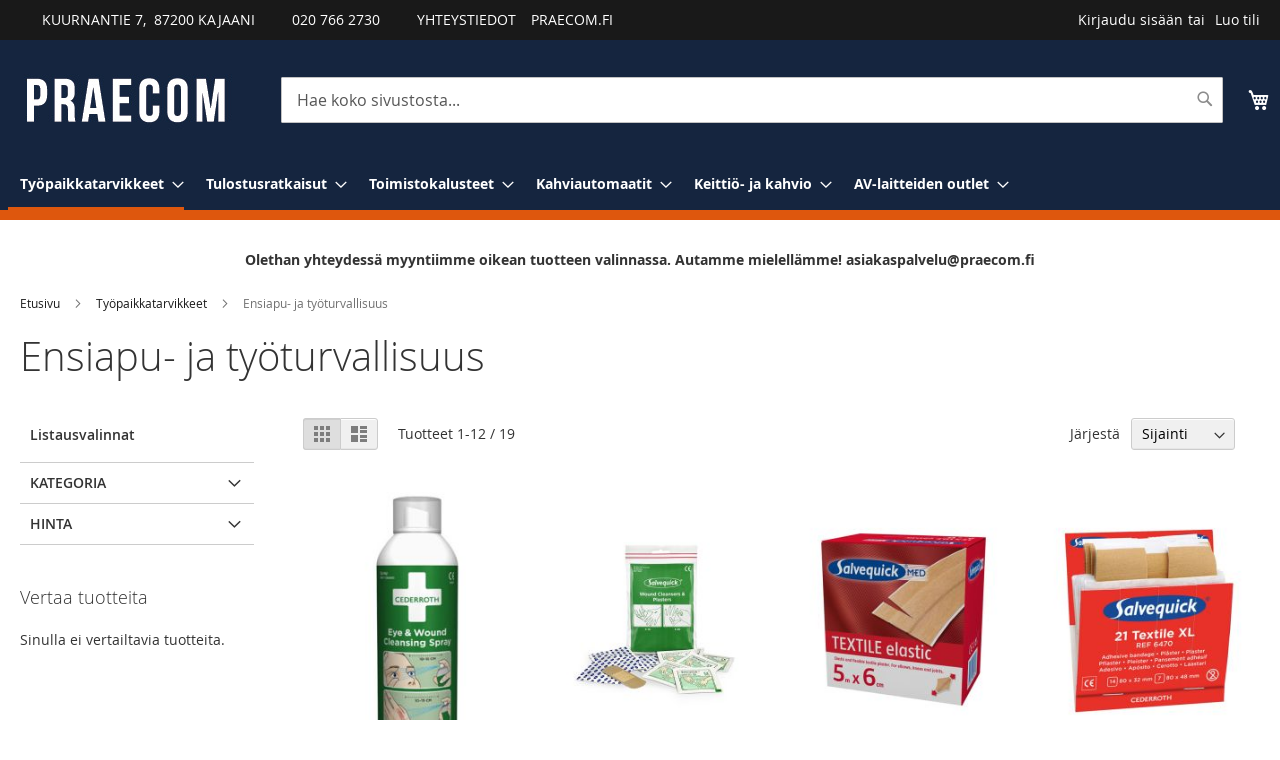

--- FILE ---
content_type: text/html; charset=UTF-8
request_url: https://shop.praecom.fi/tyopaikkatarvikkeet/ensiapu-ja-tyoturvallisuus
body_size: 19399
content:
 <!doctype html><html lang="fi"><head ><script> var LOCALE = 'fi\u002DFI'; var BASE_URL = 'https\u003A\u002F\u002Fshop.praecom.fi\u002F'; var require = { 'baseUrl': 'https\u003A\u002F\u002Fshop.praecom.fi\u002Fstatic\u002Fversion1767343333\u002Ffrontend\u002FCodaone\u002Fpraecom\u002Ffi_FI' };</script> <meta charset="utf-8"/>
<meta name="title" content="Ensiapu- ja työturvallisuus - Työpaikkatarvikkeet | shop.praecom.fi"/>
<meta name="description" content="Konttorishop on nyt shop.praecom.fi. Konttorikolmio Oy on toiminut työpaikkatarvikkeiden tukkuliikkeenä sekä esitystekniikan, tulostusratkaisujen ja toimistokalusteiden erikoisliikkeenä.
"/>
<meta name="robots" content="INDEX,FOLLOW"/>
<meta name="viewport" content="width=device-width, initial-scale=1"/>
<meta name="format-detection" content="telephone=no"/>
<title>Ensiapu- ja työturvallisuus - Työpaikkatarvikkeet | shop.praecom.fi</title>
<link  rel="stylesheet" type="text/css"  media="all" href="https://shop.praecom.fi/static/version1767343333/_cache/merged/4a3ad63030be37c2f88bdedc20e67f01.min.css" />
<link  rel="stylesheet" type="text/css"  media="screen and (min-width: 768px)" href="https://shop.praecom.fi/static/version1767343333/frontend/Codaone/praecom/fi_FI/css/styles-l.min.css" />
<link  rel="stylesheet" type="text/css"  media="print" href="https://shop.praecom.fi/static/version1767343333/frontend/Codaone/praecom/fi_FI/css/print.min.css" />
<script  type="text/javascript"  src="https://shop.praecom.fi/static/version1767343333/frontend/Codaone/praecom/fi_FI/requirejs/require.min.js"></script>
<script  type="text/javascript"  src="https://shop.praecom.fi/static/version1767343333/frontend/Codaone/praecom/fi_FI/requirejs-min-resolver.min.js"></script>
<script  type="text/javascript"  src="https://shop.praecom.fi/static/version1767343333/frontend/Codaone/praecom/fi_FI/mage/requirejs/mixins.min.js"></script>
<script  type="text/javascript"  src="https://shop.praecom.fi/static/version1767343333/frontend/Codaone/praecom/fi_FI/requirejs-config.min.js"></script>
<link rel="preload" as="font" crossorigin="anonymous" href="https://shop.praecom.fi/static/version1767343333/frontend/Codaone/praecom/fi_FI/fonts/opensans/light/opensans-300.woff2" />
<link rel="preload" as="font" crossorigin="anonymous" href="https://shop.praecom.fi/static/version1767343333/frontend/Codaone/praecom/fi_FI/fonts/opensans/regular/opensans-400.woff2" />
<link rel="preload" as="font" crossorigin="anonymous" href="https://shop.praecom.fi/static/version1767343333/frontend/Codaone/praecom/fi_FI/fonts/opensans/semibold/opensans-600.woff2" />
<link rel="preload" as="font" crossorigin="anonymous" href="https://shop.praecom.fi/static/version1767343333/frontend/Codaone/praecom/fi_FI/fonts/opensans/bold/opensans-700.woff2" />
<link rel="preload" as="font" crossorigin="anonymous" href="https://shop.praecom.fi/static/version1767343333/frontend/Codaone/praecom/fi_FI/fonts/Luma-Icons.woff2" />
<link  rel="icon" type="image/x-icon" href="https://shop.praecom.fi/media/favicon/stores/1/Favicon_-_32x32_-_blue-01.jpg" />
<link  rel="shortcut icon" type="image/x-icon" href="https://shop.praecom.fi/media/favicon/stores/1/Favicon_-_32x32_-_blue-01.jpg" />
<link  rel="stylesheet" type="text/css"  media="all" href="/media/styles.css" />

<script id="CookieConsent" src=https://policy.app.cookieinformation.com/uc.js
    data-culture="FI" type="text/javascript"></script>
    <!-- BEGIN GOOGLE ANALYTICS 4 CODE --><script type="text/x-magento-init">
    {
        "*": {
            "Magento_GoogleGtag/js/google-analytics": {"isCookieRestrictionModeEnabled":false,"currentWebsite":1,"cookieName":"user_allowed_save_cookie","pageTrackingData":{"optPageUrl":"","measurementId":"G-SRE5FZM0JG"},"ordersTrackingData":[],"googleAnalyticsAvailable":true}        }
    }</script><!-- END GOOGLE ANALYTICS 4 CODE --> <script type="text/x-magento-init">
        {
            "*": {
                "Magento_PageCache/js/form-key-provider": {
                    "isPaginationCacheEnabled":
                        0                }
            }
        }</script></head><body data-container="body" data-mage-init='{"loaderAjax": {}, "loader": { "icon": "https://shop.praecom.fi/static/version1767343333/frontend/Codaone/praecom/fi_FI/images/loader-2.gif"}}' id="html-body" class="page-with-filter page-products categorypath-tyopaikkatarvikkeet-ensiapu-ja-tyoturvallisuus category-ensiapu-ja-tyoturvallisuus catalog-category-view page-layout-2columns-left">       <script type="text/x-magento-init">
    {
        "*": {
            "Magento_PageBuilder/js/widget-initializer": {
                "config": {"[data-content-type=\"slider\"][data-appearance=\"default\"]":{"Magento_PageBuilder\/js\/content-type\/slider\/appearance\/default\/widget":false},"[data-content-type=\"map\"]":{"Magento_PageBuilder\/js\/content-type\/map\/appearance\/default\/widget":false},"[data-content-type=\"row\"]":{"Magento_PageBuilder\/js\/content-type\/row\/appearance\/default\/widget":false},"[data-content-type=\"tabs\"]":{"Magento_PageBuilder\/js\/content-type\/tabs\/appearance\/default\/widget":false},"[data-content-type=\"slide\"]":{"Magento_PageBuilder\/js\/content-type\/slide\/appearance\/default\/widget":{"buttonSelector":".pagebuilder-slide-button","showOverlay":"hover","dataRole":"slide"}},"[data-content-type=\"banner\"]":{"Magento_PageBuilder\/js\/content-type\/banner\/appearance\/default\/widget":{"buttonSelector":".pagebuilder-banner-button","showOverlay":"hover","dataRole":"banner"}},"[data-content-type=\"buttons\"]":{"Magento_PageBuilder\/js\/content-type\/buttons\/appearance\/inline\/widget":false},"[data-content-type=\"products\"][data-appearance=\"carousel\"]":{"Magento_PageBuilder\/js\/content-type\/products\/appearance\/carousel\/widget":false}},
                "breakpoints": {"desktop":{"label":"Desktop","stage":true,"default":true,"class":"desktop-switcher","icon":"Magento_PageBuilder::css\/images\/switcher\/switcher-desktop.svg","conditions":{"min-width":"1024px"},"options":{"products":{"default":{"slidesToShow":"5"}}}},"tablet":{"conditions":{"max-width":"1024px","min-width":"768px"},"options":{"products":{"default":{"slidesToShow":"4"},"continuous":{"slidesToShow":"3"}}}},"mobile":{"label":"Mobile","stage":true,"class":"mobile-switcher","icon":"Magento_PageBuilder::css\/images\/switcher\/switcher-mobile.svg","media":"only screen and (max-width: 768px)","conditions":{"max-width":"768px","min-width":"640px"},"options":{"products":{"default":{"slidesToShow":"3"}}}},"mobile-small":{"conditions":{"max-width":"640px"},"options":{"products":{"default":{"slidesToShow":"2"},"continuous":{"slidesToShow":"1"}}}}}            }
        }
    }</script>   <div class="cookie-status-message" id="cookie-status">The store will not work correctly when cookies are disabled.</div> <script type="text&#x2F;javascript">document.querySelector("#cookie-status").style.display = "none";</script> <script type="text/x-magento-init">
    {
        "*": {
            "cookieStatus": {}
        }
    }</script> <script type="text/x-magento-init">
    {
        "*": {
            "mage/cookies": {
                "expires": null,
                "path": "\u002F",
                "domain": ".shop.praecom.fi",
                "secure": true,
                "lifetime": "3600"
            }
        }
    }</script>  <noscript><div class="message global noscript"><div class="content"><p><strong>JavaScript seems to be disabled in your browser.</strong> <span> For the best experience on our site, be sure to turn on Javascript in your browser.</span></p></div></div></noscript>    <script> window.cookiesConfig = window.cookiesConfig || {}; window.cookiesConfig.secure = true; </script> <script>    require.config({
        map: {
            '*': {
                wysiwygAdapter: 'mage/adminhtml/wysiwyg/tiny_mce/tinymceAdapter'
            }
        }
    });</script> <script>    require.config({
        paths: {
            googleMaps: 'https\u003A\u002F\u002Fmaps.googleapis.com\u002Fmaps\u002Fapi\u002Fjs\u003Fv\u003D3.53\u0026key\u003D'
        },
        config: {
            'Magento_PageBuilder/js/utils/map': {
                style: '',
            },
            'Magento_PageBuilder/js/content-type/map/preview': {
                apiKey: '',
                apiKeyErrorMessage: 'You\u0020must\u0020provide\u0020a\u0020valid\u0020\u003Ca\u0020href\u003D\u0027https\u003A\u002F\u002Fshop.praecom.fi\u002Fadminhtml\u002Fsystem_config\u002Fedit\u002Fsection\u002Fcms\u002F\u0023cms_pagebuilder\u0027\u0020target\u003D\u0027_blank\u0027\u003EGoogle\u0020Maps\u0020API\u0020key\u003C\u002Fa\u003E\u0020to\u0020use\u0020a\u0020map.'
            },
            'Magento_PageBuilder/js/form/element/map': {
                apiKey: '',
                apiKeyErrorMessage: 'You\u0020must\u0020provide\u0020a\u0020valid\u0020\u003Ca\u0020href\u003D\u0027https\u003A\u002F\u002Fshop.praecom.fi\u002Fadminhtml\u002Fsystem_config\u002Fedit\u002Fsection\u002Fcms\u002F\u0023cms_pagebuilder\u0027\u0020target\u003D\u0027_blank\u0027\u003EGoogle\u0020Maps\u0020API\u0020key\u003C\u002Fa\u003E\u0020to\u0020use\u0020a\u0020map.'
            },
        }
    });</script><script>
    require.config({
        shim: {
            'Magento_PageBuilder/js/utils/map': {
                deps: ['googleMaps']
            }
        }
    });</script><div class="page-wrapper"><header class="page-header"><div class="panel wrapper"><div class="panel header"> <a class="action skip contentarea" href="#contentarea"><span> Skip to Content</span></a>  <ul class="header links">  <script type="text/x-magento-init">
    {
        "*": {
            "Magento_Ui/js/core/app": {
                "components": {
                    "customer": {
                        "component": "Magento_Customer/js/view/customer"
                    }
                }
            }
        }
    }</script>  <li class="link authorization-link" data-label="tai"><a href="https://shop.praecom.fi/customer/account/login/referer/aHR0cHM6Ly9zaG9wLnByYWVjb20uZmkvdHlvcGFpa2thdGFydmlra2VldC9lbnNpYXB1LWphLXR5b3R1cnZhbGxpc3V1cw~~/" >Kirjaudu sisään</a></li><li><a href="https://shop.praecom.fi/customer/account/create/" id="idWZTzoYrZ" >Luo tili</a></li></ul> <style>#html-body [data-pb-style=PF6ETJ0]{justify-content:flex-start;display:flex;flex-direction:column;background-position:left top;background-size:cover;background-repeat:no-repeat;background-attachment:scroll}</style><div data-content-type="row" data-appearance="contained" data-element="main"><div data-enable-parallax="0" data-parallax-speed="0.5" data-background-images="{}" data-background-type="image" data-video-loop="true" data-video-play-only-visible="true" data-video-lazy-load="true" data-video-fallback-src="" data-element="inner" data-pb-style="PF6ETJ0"><div class="header-list" data-content-type="text" data-appearance="default" data-element="main"><ul>
<li><img style="width: 17px; height: 17px;" src="https://praecom.maestro.codaonedev.com/media/wysiwyg/location.png" alt="" width="17" height="17"> KUURNANTIE 7, &nbsp;87200 KAJAANI</li>
<li><img style="width: 17px; height: 17px;" src="https://praecom.maestro.codaonedev.com/media/wysiwyg/phone.png" alt="" width="17" height="17"> 020 766 2730</li>
<li><a tabindex="0" href="https://shop.praecom.fi/asiakaspalvelu/" target="_blank" rel="noopener"><img style="width: 17px; height: 17px;" src="https://praecom.maestro.codaonedev.com/media/wysiwyg/globe.png" alt="" width="17" height="17"> YHTEYSTIEDOT</a></li>
<li><a href="https://praecom.fi/">PRAECOM.FI</a></li>
</ul></div></div></div></div></div><div class="header content"> <span data-action="toggle-nav" class="action nav-toggle"><span>Toggle Nav</span></span> <a class="logo" href="https://shop.praecom.fi/" title="Praecom" aria-label="store logo"><img src="https://shop.praecom.fi/media/logo/stores/1/Praecom_SHOP_logo_-_250x100_-_RGB-01.jpg" title="Praecom" alt="Praecom"   /></a> <div data-block="minicart" class="minicart-wrapper"><a class="action showcart" href="https://shop.praecom.fi/checkout/cart/" data-bind="scope: 'minicart_content'"><span class="text">Ostoskori</span> <span class="counter qty empty" data-bind="css: { empty: !!getCartParam('summary_count') == false && !isLoading() }, blockLoader: isLoading"><span class="counter-number"><!-- ko if: getCartParam('summary_count') --><!-- ko text: getCartParam('summary_count').toLocaleString(window.LOCALE) --><!-- /ko --><!-- /ko --></span> <span class="counter-label"><!-- ko if: getCartParam('summary_count') --><!-- ko text: getCartParam('summary_count').toLocaleString(window.LOCALE) --><!-- /ko --><!-- ko i18n: 'items' --><!-- /ko --><!-- /ko --></span></span></a>  <div class="block block-minicart" data-role="dropdownDialog" data-mage-init='{"dropdownDialog":{ "appendTo":"[data-block=minicart]", "triggerTarget":".showcart", "timeout": "2000", "closeOnMouseLeave": false, "closeOnEscape": true, "triggerClass":"active", "parentClass":"active", "buttons":[]}}'><div id="minicart-content-wrapper" data-bind="scope: 'minicart_content'"><!-- ko template: getTemplate() --><!-- /ko --></div></div> <script>window.checkout = {"shoppingCartUrl":"https:\/\/shop.praecom.fi\/checkout\/cart\/","checkoutUrl":"https:\/\/shop.praecom.fi\/checkout\/","updateItemQtyUrl":"https:\/\/shop.praecom.fi\/checkout\/sidebar\/updateItemQty\/","removeItemUrl":"https:\/\/shop.praecom.fi\/checkout\/sidebar\/removeItem\/","imageTemplate":"Magento_Catalog\/product\/image_with_borders","baseUrl":"https:\/\/shop.praecom.fi\/","minicartMaxItemsVisible":5,"websiteId":"1","maxItemsToDisplay":10,"storeId":"1","storeGroupId":"1","customerLoginUrl":"https:\/\/shop.praecom.fi\/customer\/account\/login\/referer\/aHR0cHM6Ly9zaG9wLnByYWVjb20uZmkvdHlvcGFpa2thdGFydmlra2VldC9lbnNpYXB1LWphLXR5b3R1cnZhbGxpc3V1cw~~\/","isRedirectRequired":false,"autocomplete":"off","captcha":{"user_login":{"isCaseSensitive":false,"imageHeight":50,"imageSrc":"","refreshUrl":"https:\/\/shop.praecom.fi\/captcha\/refresh\/","isRequired":false,"timestamp":1769023820}}}</script> <script type="text/x-magento-init">
    {
        "[data-block='minicart']": {
            "Magento_Ui/js/core/app": {"components":{"minicart_content":{"children":{"subtotal.container":{"children":{"subtotal":{"children":{"subtotal.totals":{"config":{"display_cart_subtotal_incl_tax":0,"display_cart_subtotal_excl_tax":0,"template":"Magento_Tax\/checkout\/minicart\/subtotal\/totals"},"children":{"subtotal.totals.msrp":{"component":"Magento_Msrp\/js\/view\/checkout\/minicart\/subtotal\/totals","config":{"displayArea":"minicart-subtotal-hidden","template":"Magento_Msrp\/checkout\/minicart\/subtotal\/totals"}}},"component":"Magento_Tax\/js\/view\/checkout\/minicart\/subtotal\/totals"}},"component":"uiComponent","config":{"template":"Magento_Checkout\/minicart\/subtotal"}}},"component":"uiComponent","config":{"displayArea":"subtotalContainer"}},"item.renderer":{"component":"Magento_Checkout\/js\/view\/cart-item-renderer","config":{"displayArea":"defaultRenderer","template":"Magento_Checkout\/minicart\/item\/default"},"children":{"item.image":{"component":"Magento_Catalog\/js\/view\/image","config":{"template":"Magento_Catalog\/product\/image","displayArea":"itemImage"}},"checkout.cart.item.price.sidebar":{"component":"uiComponent","config":{"template":"Magento_Checkout\/minicart\/item\/price","displayArea":"priceSidebar"}}}},"extra_info":{"component":"uiComponent","config":{"displayArea":"extraInfo"}},"promotion":{"component":"uiComponent","config":{"displayArea":"promotion"}}},"config":{"itemRenderer":{"default":"defaultRenderer","simple":"defaultRenderer","virtual":"defaultRenderer"},"template":"Magento_Checkout\/minicart\/content"},"component":"Magento_Checkout\/js\/view\/minicart"}},"types":[]}        },
        "*": {
            "Magento_Ui/js/block-loader": "https\u003A\u002F\u002Fshop.praecom.fi\u002Fstatic\u002Fversion1767343333\u002Ffrontend\u002FCodaone\u002Fpraecom\u002Ffi_FI\u002Fimages\u002Floader\u002D1.gif"
        }
    }</script></div>  <div class="block block-search"><div class="block block-title"><strong>Haku</strong></div><div class="block block-content"><form class="form minisearch" id="search_mini_form" action="https://shop.praecom.fi/catalogsearch/result/" method="get"> <div class="field search"><label class="label" for="search" data-role="minisearch-label"><span>Haku</span></label> <div class="control"><input id="search" data-mage-init='{ "quickSearch": { "formSelector": "#search_mini_form", "url": "https://shop.praecom.fi/search/ajax/suggest/", "destinationSelector": "#search_autocomplete", "minSearchLength": "3" } }' type="text" name="q" value="" placeholder="Hae&#x20;koko&#x20;sivustosta..." class="input-text" maxlength="128" role="combobox" aria-haspopup="false" aria-autocomplete="both" autocomplete="off" aria-expanded="false"/><div id="search_autocomplete" class="search-autocomplete"></div> <div class="nested"><a class="action advanced" href="https://shop.praecom.fi/catalogsearch/advanced/" data-action="advanced-search">Laajennettu haku</a></div></div></div><div class="actions"><button type="submit" title="Haku" class="action search" aria-label="Search" ><span>Haku</span></button></div></form></div></div><ul class="compare wrapper"> <li class="item link compare" data-bind="scope: 'compareProducts'" data-role="compare-products-link"><a class="action compare no-display" title="Vertaa&#x20;tuotteita" data-bind="attr: {'href': compareProducts().listUrl}, css: {'no-display': !compareProducts().count}" >Vertaa tuotteita <span class="counter qty" data-bind="text: compareProducts().countCaption"></span></a></li> <script type="text/x-magento-init">
{"[data-role=compare-products-link]": {"Magento_Ui/js/core/app": {"components":{"compareProducts":{"component":"Magento_Catalog\/js\/view\/compare-products"}}}}}</script></ul></div></header>  <div class="sections nav-sections"> <div class="section-items nav-sections-items" data-mage-init='{"tabs":{"openedState":"active"}}'>  <div class="section-item-title nav-sections-item-title" data-role="collapsible"><a class="nav-sections-item-switch" data-toggle="switch" href="#store.menu">Valikko</a></div><div class="section-item-content nav-sections-item-content" id="store.menu" data-role="content">  <nav class="navigation" data-action="navigation"><ul data-mage-init='{"menu":{"responsive":true, "expanded":true, "position":{"my":"left top","at":"left bottom"}}}'><li  class="level0 nav-1 category-item first level-top parent"><a href="https://shop.praecom.fi/tyopaikkatarvikkeet"  class="level-top" ><span>Työpaikkatarvikkeet</span></a><ul class="level0 submenu"><li  class="level1 nav-1-1 category-item first parent"><a href="https://shop.praecom.fi/tyopaikkatarvikkeet/ensiapu-ja-tyoturvallisuus" ><span>Ensiapu- ja työturvallisuus</span></a><ul class="level1 submenu"><li  class="level2 nav-1-1-1 category-item first"><a href="https://shop.praecom.fi/tyopaikkatarvikkeet/ensiapu-ja-tyoturvallisuus/puhdistusaineet-ja-pyyhkeet" ><span>Puhdistusaineet ja -pyyhkeet</span></a></li><li  class="level2 nav-1-1-2 category-item"><a href="https://shop.praecom.fi/tyopaikkatarvikkeet/ensiapu-ja-tyoturvallisuus/laastarit-ja-siteet-ja-haavatyynyt" ><span>Laastarit, siteet, haavatyynyt</span></a></li><li  class="level2 nav-1-1-3 category-item"><a href="https://shop.praecom.fi/tyopaikkatarvikkeet/ensiapu-ja-tyoturvallisuus/ensiapulaukut-ja-pakit" ><span>Ensiapulaukut ja -pakit</span></a></li><li  class="level2 nav-1-1-4 category-item last"><a href="https://shop.praecom.fi/tyopaikkatarvikkeet/ensiapu-ja-tyoturvallisuus/ensiapukaapit-ja-asemat-ja-taydennyspakkaukset" ><span>Ensiapukaapit ja -asemat, täydennyspakkaukset</span></a></li></ul></li><li  class="level1 nav-1-2 category-item parent"><a href="https://shop.praecom.fi/tyopaikkatarvikkeet/paperitarvikkeet" ><span>Paperitarvikkeet</span></a><ul class="level1 submenu"><li  class="level2 nav-1-2-1 category-item first"><a href="https://shop.praecom.fi/tyopaikkatarvikkeet/paperitarvikkeet/kopiopaperit" ><span>Kopiopaperit</span></a></li><li  class="level2 nav-1-2-2 category-item"><a href="https://shop.praecom.fi/tyopaikkatarvikkeet/paperitarvikkeet/varilliset-kopiopaperit" ><span>Värilliset kopiopaperit</span></a></li><li  class="level2 nav-1-2-3 category-item"><a href="https://shop.praecom.fi/tyopaikkatarvikkeet/paperitarvikkeet/suurtulostusrullat" ><span>Suurtulostusrullat</span></a></li><li  class="level2 nav-1-2-4 category-item"><a href="https://shop.praecom.fi/tyopaikkatarvikkeet/paperitarvikkeet/kartongit" ><span>Kartongit</span></a></li><li  class="level2 nav-1-2-5 category-item"><a href="https://shop.praecom.fi/tyopaikkatarvikkeet/paperitarvikkeet/erikoispaperit-ja-kalvot" ><span>Erikoispaperit ja kalvot</span></a></li><li  class="level2 nav-1-2-6 category-item"><a href="https://shop.praecom.fi/tyopaikkatarvikkeet/paperitarvikkeet/taskulehtiot-ja-avolehtiot-ja-luentolehtiot" ><span>Taskulehtiöt, avolehtiöt, luentolehtiöt</span></a></li><li  class="level2 nav-1-2-7 category-item"><a href="https://shop.praecom.fi/tyopaikkatarvikkeet/paperitarvikkeet/muistikirjat-ja-vihkot" ><span>Muistikirjat ja vihkot</span></a></li><li  class="level2 nav-1-2-8 category-item"><a href="https://shop.praecom.fi/tyopaikkatarvikkeet/paperitarvikkeet/tulostustarrat-ja-etiketit" ><span>Tulostustarrat ja etiketit</span></a></li><li  class="level2 nav-1-2-9 category-item"><a href="https://shop.praecom.fi/tyopaikkatarvikkeet/paperitarvikkeet/laminointitaskut" ><span>Laminointitaskut</span></a></li><li  class="level2 nav-1-2-10 category-item"><a href="https://shop.praecom.fi/tyopaikkatarvikkeet/paperitarvikkeet/sidontakannet-ja-tarvikkeet" ><span>Sidontakannet ja tarvikkeet</span></a></li><li  class="level2 nav-1-2-11 category-item last"><a href="https://shop.praecom.fi/tyopaikkatarvikkeet/paperitarvikkeet/muut-konttoripaperit-ja-lomakkeet" ><span>Muut konttoripaperit ja lomakkeet</span></a></li></ul></li><li  class="level1 nav-1-3 category-item parent"><a href="https://shop.praecom.fi/tyopaikkatarvikkeet/rullapaperit-ja-lampopaperit-ja-kuittirullat" ><span>Rullapaperit, lämpöpaperit, kuittirullat</span></a><ul class="level1 submenu"><li  class="level2 nav-1-3-1 category-item first"><a href="https://shop.praecom.fi/tyopaikkatarvikkeet/rullapaperit-ja-lampopaperit-ja-kuittirullat/kassanauhat" ><span>Kassanauhat</span></a></li><li  class="level2 nav-1-3-2 category-item last"><a href="https://shop.praecom.fi/tyopaikkatarvikkeet/rullapaperit-ja-lampopaperit-ja-kuittirullat/lampopaperirullat" ><span>Lämpöpaperirullat</span></a></li></ul></li><li  class="level1 nav-1-4 category-item parent"><a href="https://shop.praecom.fi/tyopaikkatarvikkeet/mapit-ja-kansiot-ja-muovitaskut" ><span>Mapit, kansiot, muovitaskut, välilehdet, säilytys</span></a><ul class="level1 submenu"><li  class="level2 nav-1-4-1 category-item first"><a href="https://shop.praecom.fi/tyopaikkatarvikkeet/mapit-ja-kansiot-ja-muovitaskut/mapit-ja-kansiot" ><span>Mapit ja kansiot</span></a></li><li  class="level2 nav-1-4-2 category-item"><a href="https://shop.praecom.fi/tyopaikkatarvikkeet/mapit-ja-kansiot-ja-muovitaskut/muovitaskut-ja-valilehdet" ><span>Muovitaskut ja välilehdet</span></a></li><li  class="level2 nav-1-4-3 category-item"><a href="https://shop.praecom.fi/tyopaikkatarvikkeet/mapit-ja-kansiot-ja-muovitaskut/kyna-ja-tarvikevalineet-ja-kirjoitusalustat-ja-roskakorit" ><span>Kynä- ja tarviketelineet, kirjoitusalustat, roskakorit</span></a></li><li  class="level2 nav-1-4-4 category-item"><a href="https://shop.praecom.fi/tyopaikkatarvikkeet/mapit-ja-kansiot-ja-muovitaskut/lomakelaatikot-ja-lehtikotelot" ><span>Lomakelaatikot ja lehtikotelot</span></a></li><li  class="level2 nav-1-4-5 category-item"><a href="https://shop.praecom.fi/tyopaikkatarvikkeet/mapit-ja-kansiot-ja-muovitaskut/arkistointi" ><span>Arkistointi</span></a></li><li  class="level2 nav-1-4-6 category-item"><a href="https://shop.praecom.fi/tyopaikkatarvikkeet/mapit-ja-kansiot-ja-muovitaskut/esitetelineet" ><span>Esitetelineet</span></a></li><li  class="level2 nav-1-4-7 category-item last"><a href="https://shop.praecom.fi/tyopaikkatarvikkeet/mapit-ja-kansiot-ja-muovitaskut/sailytys" ><span>Säilytys</span></a></li></ul></li><li  class="level1 nav-1-5 category-item parent"><a href="https://shop.praecom.fi/tyopaikkatarvikkeet/postitus-ja-pakkaustarvikkeet" ><span>Postitus- ja pakkaustarvikkeet</span></a><ul class="level1 submenu"><li  class="level2 nav-1-5-1 category-item first"><a href="https://shop.praecom.fi/tyopaikkatarvikkeet/postitus-ja-pakkaustarvikkeet/kotelot-ja-laatikot" ><span>Kotelot ja laatikot</span></a></li><li  class="level2 nav-1-5-2 category-item"><a href="https://shop.praecom.fi/tyopaikkatarvikkeet/postitus-ja-pakkaustarvikkeet/lahetyslistataskut-ja-postitustarvikkeet" ><span>Lähetyslistataskut ja postitustarvikkeet</span></a></li><li  class="level2 nav-1-5-3 category-item last"><a href="https://shop.praecom.fi/tyopaikkatarvikkeet/postitus-ja-pakkaustarvikkeet/kirjekuoret-ja-postituspussit" ><span>Kirjekuoret ja postituspussit</span></a></li></ul></li><li  class="level1 nav-1-6 category-item parent"><a href="https://shop.praecom.fi/tyopaikkatarvikkeet/toimiston-pientarvikkeet" ><span>Toimiston pientarvikkeet</span></a><ul class="level1 submenu"><li  class="level2 nav-1-6-1 category-item first"><a href="https://shop.praecom.fi/tyopaikkatarvikkeet/toimiston-pientarvikkeet/lyijykynat-ja-lyijyt-ja-puuvarikynat-ja-teroittimet" ><span>Lyijykynät, lyijyt, puuvärikynät, teroittimet</span></a></li><li  class="level2 nav-1-6-2 category-item"><a href="https://shop.praecom.fi/tyopaikkatarvikkeet/toimiston-pientarvikkeet/mustekynat-ja-kuitukynat-ja-mustesailiot" ><span>Mustekynät, kuitukynät, mustesäiliöt</span></a></li><li  class="level2 nav-1-6-3 category-item"><a href="https://shop.praecom.fi/tyopaikkatarvikkeet/toimiston-pientarvikkeet/huopakynat-ja-korostuskynat" ><span>Huopakynät ja korostuskynät</span></a></li><li  class="level2 nav-1-6-4 category-item"><a href="https://shop.praecom.fi/tyopaikkatarvikkeet/toimiston-pientarvikkeet/vaha-ja-kalkkiliidut" ><span>Vaha- ja kalkkiliidut</span></a></li><li  class="level2 nav-1-6-5 category-item"><a href="https://shop.praecom.fi/tyopaikkatarvikkeet/toimiston-pientarvikkeet/pyyhekumit-ja-korjauskynat-ja-rollerit" ><span>Pyyhekumit, korjauskynät ja -rollerit</span></a></li><li  class="level2 nav-1-6-6 category-item"><a href="https://shop.praecom.fi/tyopaikkatarvikkeet/toimiston-pientarvikkeet/muistilaput-ja-merkkauslaput-ja-teippimerkit" ><span>Muistilaput, merkkauslaput, teippimerkit</span></a></li><li  class="level2 nav-1-6-7 category-item"><a href="https://shop.praecom.fi/tyopaikkatarvikkeet/toimiston-pientarvikkeet/teipit-ja-liimat-ja-sinitarrat" ><span>Teipit, liimat, sinitarrat</span></a></li><li  class="level2 nav-1-6-8 category-item"><a href="https://shop.praecom.fi/tyopaikkatarvikkeet/toimiston-pientarvikkeet/viivaimet-ja-harpit" ><span>Viivaimet</span></a></li><li  class="level2 nav-1-6-9 category-item"><a href="https://shop.praecom.fi/tyopaikkatarvikkeet/toimiston-pientarvikkeet/lavistajat-ja-nitojat" ><span>Lävistäjät ja nitojat</span></a></li><li  class="level2 nav-1-6-10 category-item"><a href="https://shop.praecom.fi/tyopaikkatarvikkeet/toimiston-pientarvikkeet/niitit-ja-paperiliittimet-ja-kumirenkaat" ><span>Niitit, paperiliittimet, kumirenkaat</span></a></li><li  class="level2 nav-1-6-11 category-item"><a href="https://shop.praecom.fi/tyopaikkatarvikkeet/toimiston-pientarvikkeet/karttaneulat-ja-nastat-ja-magneetit" ><span>Karttaneulat, nastat, magneetit</span></a></li><li  class="level2 nav-1-6-12 category-item"><a href="https://shop.praecom.fi/tyopaikkatarvikkeet/toimiston-pientarvikkeet/korjausnauhat-ja-varinauhat-ja-telat" ><span>Korjausnauhat, värinauhat, telat</span></a></li><li  class="level2 nav-1-6-13 category-item"><a href="https://shop.praecom.fi/tyopaikkatarvikkeet/toimiston-pientarvikkeet/leimasimet-ja-leimasinvarit" ><span>Leimasimet ja leimasinvärit</span></a></li><li  class="level2 nav-1-6-14 category-item"><a href="https://shop.praecom.fi/tyopaikkatarvikkeet/toimiston-pientarvikkeet/paristot" ><span>Paristot</span></a></li><li  class="level2 nav-1-6-15 category-item"><a href="https://shop.praecom.fi/tyopaikkatarvikkeet/toimiston-pientarvikkeet/brother-teipit-ja-tarrat" ><span>Brother teipit ja tarrat</span></a></li><li  class="level2 nav-1-6-16 category-item"><a href="https://shop.praecom.fi/tyopaikkatarvikkeet/toimiston-pientarvikkeet/dymo-teipit-ja-tarrat" ><span>Dymo teipit ja tarrat</span></a></li><li  class="level2 nav-1-6-17 category-item"><a href="https://shop.praecom.fi/tyopaikkatarvikkeet/toimiston-pientarvikkeet/hinnoittelutarrat-ja-kiinnikkeet" ><span>Hinnoittelutarrat ja kiinnikkeet</span></a></li><li  class="level2 nav-1-6-18 category-item last"><a href="https://shop.praecom.fi/tyopaikkatarvikkeet/toimiston-pientarvikkeet/nimikorttikotelot-ja-kaulanauhat-ja-avaimenperat" ><span>Nimikorttikotelot, kaulanauhat ja avaimenperät</span></a></li></ul></li><li  class="level1 nav-1-7 category-item parent"><a href="https://shop.praecom.fi/tyopaikkatarvikkeet/toimistolaitteet" ><span>Toimistolaitteet</span></a><ul class="level1 submenu"><li  class="level2 nav-1-7-1 category-item first"><a href="https://shop.praecom.fi/tyopaikkatarvikkeet/toimistolaitteet/laskimet" ><span>Laskimet</span></a></li><li  class="level2 nav-1-7-2 category-item"><a href="https://shop.praecom.fi/tyopaikkatarvikkeet/toimistolaitteet/laminointi" ><span>Laminointi</span></a></li><li  class="level2 nav-1-7-3 category-item"><a href="https://shop.praecom.fi/tyopaikkatarvikkeet/toimistolaitteet/teippi-ja-tarrakirjoittimet" ><span>Teippi- ja tarrakirjoittimet</span></a></li><li  class="level2 nav-1-7-4 category-item"><a href="https://shop.praecom.fi/tyopaikkatarvikkeet/toimistolaitteet/poytavalaisimet" ><span>Pöytävalaisimet</span></a></li><li  class="level2 nav-1-7-5 category-item"><a href="https://shop.praecom.fi/tyopaikkatarvikkeet/toimistolaitteet/silppurit-ja-tuhoojat-ja-paperileikkurit" ><span>Silppurit, tuhoojat ja paperileikkurit</span></a></li><li  class="level2 nav-1-7-6 category-item"><a href="https://shop.praecom.fi/tyopaikkatarvikkeet/toimistolaitteet/sanelulaitteet-ja-tarvikkeet" ><span>Sanelulaitteet ja tarvikkeet</span></a></li><li  class="level2 nav-1-7-7 category-item"><a href="https://shop.praecom.fi/tyopaikkatarvikkeet/toimistolaitteet/vaa-at" ><span>Vaa&#039;at</span></a></li><li  class="level2 nav-1-7-8 category-item last"><a href="https://shop.praecom.fi/tyopaikkatarvikkeet/toimistolaitteet/hinnoittelijat-ja-tekstiilipistoolit" ><span>Hinnoittelijat ja tekstiilipistoolit</span></a></li></ul></li><li  class="level1 nav-1-8 category-item"><a href="https://shop.praecom.fi/tyopaikkatarvikkeet/ilmoitustaulut-ja-tussitaulut" ><span>Ilmoitustaulut ja tussitaulut</span></a></li><li  class="level1 nav-1-9 category-item parent"><a href="https://shop.praecom.fi/tyopaikkatarvikkeet/it-tuotteet" ><span>IT-tuotteet</span></a><ul class="level1 submenu"><li  class="level2 nav-1-9-1 category-item first"><a href="https://shop.praecom.fi/tyopaikkatarvikkeet/it-tuotteet/it-tallennus" ><span>IT-tallennus</span></a></li><li  class="level2 nav-1-9-2 category-item"><a href="https://shop.praecom.fi/tyopaikkatarvikkeet/it-tuotteet/hiiret" ><span>Hiiret</span></a></li><li  class="level2 nav-1-9-3 category-item"><a href="https://shop.praecom.fi/tyopaikkatarvikkeet/it-tuotteet/nappaimistot" ><span>Näppäimistöt</span></a></li><li  class="level2 nav-1-9-4 category-item"><a href="https://shop.praecom.fi/tyopaikkatarvikkeet/it-tuotteet/headsetit" ><span>Headsetit</span></a></li><li  class="level2 nav-1-9-5 category-item"><a href="https://shop.praecom.fi/tyopaikkatarvikkeet/it-tuotteet/verkkokamerat" ><span>Verkkokamerat</span></a></li><li  class="level2 nav-1-9-6 category-item"><a href="https://shop.praecom.fi/tyopaikkatarvikkeet/it-tuotteet/pc-kaiuttimet" ><span>PC-kaiuttimet</span></a></li><li  class="level2 nav-1-9-7 category-item"><a href="https://shop.praecom.fi/tyopaikkatarvikkeet/it-tuotteet/atk-laukut" ><span>Atk-laukut</span></a></li><li  class="level2 nav-1-9-8 category-item"><a href="https://shop.praecom.fi/tyopaikkatarvikkeet/it-tuotteet/kaapelit-ja-adapterit" ><span>Kaapelit ja adapterit</span></a></li><li  class="level2 nav-1-9-9 category-item last"><a href="https://shop.praecom.fi/tyopaikkatarvikkeet/it-tuotteet/haikaisysuojat" ><span>Häikäisysuojat</span></a></li></ul></li><li  class="level1 nav-1-10 category-item"><a href="https://shop.praecom.fi/tyopaikkatarvikkeet/varikasetit" ><span>Värikasetit</span></a></li><li  class="level1 nav-1-11 category-item last"><a href="https://shop.praecom.fi/tyopaikkatarvikkeet/ergonomia" ><span>Ergonomia</span></a></li></ul></li><li  class="level0 nav-2 category-item level-top parent"><a href="https://shop.praecom.fi/tulostusratkaisut-ja-tietokoneet-ja-kahviautomaatit"  class="level-top" ><span>Tulostusratkaisut</span></a><ul class="level0 submenu"><li  class="level1 nav-2-1 category-item first"><a href="https://shop.praecom.fi/tulostusratkaisut-ja-tietokoneet-ja-kahviautomaatit/tulostimet" ><span>Tulostimet</span></a></li><li  class="level1 nav-2-2 category-item last"><a href="https://shop.praecom.fi/tulostusratkaisut-ja-tietokoneet-ja-kahviautomaatit/monitoimitulostimet" ><span>Monitoimitulostimet</span></a></li></ul></li><li  class="level0 nav-3 category-item level-top parent"><a href="https://shop.praecom.fi/toimistokalusteet"  class="level-top" ><span>Toimistokalusteet</span></a><ul class="level0 submenu"><li  class="level1 nav-3-1 category-item first"><a href="https://shop.praecom.fi/toimistokalusteet/toimistotuolit" ><span>Toimistotuolit</span></a></li><li  class="level1 nav-3-2 category-item"><a href="https://shop.praecom.fi/toimistokalusteet/asiakastuolit" ><span>Asiakastuolit</span></a></li><li  class="level1 nav-3-3 category-item"><a href="https://shop.praecom.fi/toimistokalusteet/satulatuolit" ><span>Satulatuolit</span></a></li><li  class="level1 nav-3-4 category-item"><a href="https://shop.praecom.fi/toimistokalusteet/aktiivituolit" ><span>Aktiivituolit</span></a></li><li  class="level1 nav-3-5 category-item"><a href="https://shop.praecom.fi/toimistokalusteet/sahkosaatoiset-poydat" ><span>Sähkösäätöiset pöydät</span></a></li><li  class="level1 nav-3-6 category-item"><a href="https://shop.praecom.fi/toimistokalusteet/tyopoydat" ><span>Työpöydät</span></a></li><li  class="level1 nav-3-7 category-item"><a href="https://shop.praecom.fi/toimistokalusteet/neuvottelupoydat" ><span>Neuvottelupöydät</span></a></li><li  class="level1 nav-3-8 category-item"><a href="https://shop.praecom.fi/toimistokalusteet/sermit" ><span>Sermit</span></a></li><li  class="level1 nav-3-9 category-item last"><a href="https://shop.praecom.fi/toimistokalusteet/muut-kalusteet" ><span>Muut kalusteet</span></a></li></ul></li><li  class="level0 nav-4 category-item level-top parent"><a href="https://shop.praecom.fi/kahviautomaatit"  class="level-top" ><span>Kahviautomaatit</span></a><ul class="level0 submenu"><li  class="level1 nav-4-1 category-item first last"><a href="https://shop.praecom.fi/kahviautomaatit/kahviautomaatit-ja-keittimet" ><span>Kahviautomaatit, keittimet ja mikrot</span></a></li></ul></li><li  class="level0 nav-5 category-item level-top parent"><a href="https://shop.praecom.fi/keittio-ja-kahviotuotteet"  class="level-top" ><span>Keittiö- ja kahvio</span></a><ul class="level0 submenu"><li  class="level1 nav-5-1 category-item first parent"><a href="https://shop.praecom.fi/keittio-ja-kahviotuotteet/keittio-ja-kahviotuotteet" ><span>Keittiö- ja kahviotuotteet</span></a><ul class="level1 submenu"><li  class="level2 nav-5-1-1 category-item first"><a href="https://shop.praecom.fi/keittio-ja-kahviotuotteet/keittio-ja-kahviotuotteet/kertakayttoastiat-ja-valineet" ><span>Kertakäyttöastiat ja -välineet, mukitelineet</span></a></li><li  class="level2 nav-5-1-2 category-item"><a href="https://shop.praecom.fi/keittio-ja-kahviotuotteet/keittio-ja-kahviotuotteet/lautasliinat-ja-annostelijat" ><span>Lautasliinat ja annostelijat, pöytäliinat</span></a></li><li  class="level2 nav-5-1-3 category-item"><a href="https://shop.praecom.fi/keittio-ja-kahviotuotteet/keittio-ja-kahviotuotteet/suodattimet-ja-puhdistus" ><span>Suodattimet ja puhdistus</span></a></li><li  class="level2 nav-5-1-4 category-item"><a href="https://shop.praecom.fi/keittio-ja-kahviotuotteet/keittio-ja-kahviotuotteet/leivosrasiat" ><span>Leivosrasiat ja leivinpaperit</span></a></li><li  class="level2 nav-5-1-5 category-item"><a href="https://shop.praecom.fi/keittio-ja-kahviotuotteet/keittio-ja-kahviotuotteet/astiat-ja-ruokailuvalineet" ><span>Astiat ja ruokailuvälineet</span></a></li><li  class="level2 nav-5-1-6 category-item last"><a href="https://shop.praecom.fi/keittio-ja-kahviotuotteet/keittio-ja-kahviotuotteet/ruoanvalmistus-ja-kattaminen" ><span>Ruoanvalmistus ja kattaminen, keittiötarvikkeet</span></a></li></ul></li><li  class="level1 nav-5-2 category-item parent"><a href="https://shop.praecom.fi/keittio-ja-kahviotuotteet/elintarvikkeet-ja-juomat" ><span>Elintarvikkeet ja juomat</span></a><ul class="level1 submenu"><li  class="level2 nav-5-2-1 category-item first"><a href="https://shop.praecom.fi/keittio-ja-kahviotuotteet/elintarvikkeet-ja-juomat/kahvija-tee-ja-kaakao-ja-makeuttaminen" ><span>Kahvi, tee, kaakao, makeuttaminen</span></a></li><li  class="level2 nav-5-2-2 category-item"><a href="https://shop.praecom.fi/keittio-ja-kahviotuotteet/elintarvikkeet-ja-juomat/virvoitusjuomat-ja-mehut" ><span>Virvoitusjuomat ja mehut</span></a></li><li  class="level2 nav-5-2-3 category-item"><a href="https://shop.praecom.fi/keittio-ja-kahviotuotteet/elintarvikkeet-ja-juomat/maidot-ja-kermat" ><span>Maidot ja kermat</span></a></li><li  class="level2 nav-5-2-4 category-item last"><a href="https://shop.praecom.fi/keittio-ja-kahviotuotteet/elintarvikkeet-ja-juomat/keksit-ja-valipalakeksit-ja-proteiinipatukat" ><span>Keksit ja makeiset</span></a></li></ul></li><li  class="level1 nav-5-3 category-item last parent"><a href="https://shop.praecom.fi/keittio-ja-kahviotuotteet/hygienia-ja-siivous" ><span>Hygienia ja siivous</span></a><ul class="level1 submenu"><li  class="level2 nav-5-3-1 category-item first"><a href="https://shop.praecom.fi/keittio-ja-kahviotuotteet/hygienia-ja-siivous/ihon-puhtaus-ja-desinfiointi" ><span>Nestesaippuat ja käsihuuhteet</span></a></li><li  class="level2 nav-5-3-2 category-item"><a href="https://shop.praecom.fi/keittio-ja-kahviotuotteet/hygienia-ja-siivous/wc-paperit-ja-annostelijat" ><span>WC-paperit ja annostelijat</span></a></li><li  class="level2 nav-5-3-3 category-item"><a href="https://shop.praecom.fi/keittio-ja-kahviotuotteet/hygienia-ja-siivous/talous-ja-kasipyyhkeet-ja-annostelijat" ><span>Talous- ja käsipyyhkeet, annostelijat</span></a></li><li  class="level2 nav-5-3-4 category-item"><a href="https://shop.praecom.fi/keittio-ja-kahviotuotteet/hygienia-ja-siivous/suojavarusteet-kasineet-ja-paahineet-ym" ><span>Suojavarusteet (käsineet ja päähineet ym.)</span></a></li><li  class="level2 nav-5-3-5 category-item"><a href="https://shop.praecom.fi/keittio-ja-kahviotuotteet/hygienia-ja-siivous/pesu-ja-puhdistusaineet" ><span>Siivous- ja puhdistusaineet</span></a></li><li  class="level2 nav-5-3-6 category-item"><a href="https://shop.praecom.fi/keittio-ja-kahviotuotteet/hygienia-ja-siivous/siivous-ja-puhdistusvalineet" ><span>Siivous- ja puhdistusvälineet</span></a></li><li  class="level2 nav-5-3-7 category-item last"><a href="https://shop.praecom.fi/keittio-ja-kahviotuotteet/hygienia-ja-siivous/jatesakit-ja-pussit-ja-roska-astiat" ><span>Jätesäkit, pussit, roska-astiat</span></a></li></ul></li></ul></li><li  class="level0 nav-6 category-item last level-top parent"><a href="https://shop.praecom.fi/av-laitteiden-outlet"  class="level-top" ><span>AV-laitteiden outlet</span></a><ul class="level0 submenu"><li  class="level1 nav-6-1 category-item first"><a href="https://shop.praecom.fi/av-laitteiden-outlet/audio" ><span>Audio</span></a></li><li  class="level1 nav-6-2 category-item"><a href="https://shop.praecom.fi/av-laitteiden-outlet/projektorit" ><span>Projektorit</span></a></li><li  class="level1 nav-6-3 category-item"><a href="https://shop.praecom.fi/av-laitteiden-outlet/kosketusnaytot" ><span>Kosketusnäytöt</span></a></li><li  class="level1 nav-6-4 category-item"><a href="https://shop.praecom.fi/av-laitteiden-outlet/videoneuvottelulaitteet" ><span>Videoneuvottelulaitteet</span></a></li><li  class="level1 nav-6-5 category-item last"><a href="https://shop.praecom.fi/av-laitteiden-outlet/lahiverkko" ><span>Lähiverkko</span></a></li></ul></li> </ul></nav></div>  <div class="section-item-title nav-sections-item-title" data-role="collapsible"><a class="nav-sections-item-switch" data-toggle="switch" href="#store.links">Tili</a></div><div class="section-item-content nav-sections-item-content" id="store.links" data-role="content"><!-- Account links --></div> </div></div><div class="top-container"> <div class="widget block block-static-block"><style>#html-body [data-pb-style=P7HI5GQ]{justify-content:flex-start;display:flex;flex-direction:column;background-position:left top;background-size:cover;background-repeat:no-repeat;background-attachment:scroll;text-align:center}#html-body [data-pb-style=FJW30SQ]{text-align:center;border-style:none;border-color:#15253f;border-width:1px;border-radius:1px;padding-top:5px;padding-bottom:5px}</style><div data-content-type="row" data-appearance="contained" data-element="main"><div data-enable-parallax="0" data-parallax-speed="0.5" data-background-images="{}" data-background-type="image" data-video-loop="true" data-video-play-only-visible="true" data-video-lazy-load="true" data-video-fallback-src="" data-element="inner" data-pb-style="P7HI5GQ"><div data-content-type="text" data-appearance="default" data-element="main" data-pb-style="FJW30SQ"><p style="text-align: center;"><strong>Olethan yhteydessä myyntiimme oikean tuotteen valinnassa. Autamme mielellämme! asiakaspalvelu@praecom.fi</strong></p></div></div></div></div></div>  <div class="breadcrumbs"><ul class="items"> <li class="item home"> <a href="https://shop.praecom.fi/" title="Siirry etusivulle">Etusivu</a> </li>  <li class="item category45"> <a href="https://shop.praecom.fi/tyopaikkatarvikkeet" title="">Työpaikkatarvikkeet</a> </li>  <li class="item category72"> <strong>Ensiapu- ja työturvallisuus</strong> </li> </ul></div><main id="maincontent" class="page-main"> <a id="contentarea" tabindex="-1"></a>  <div class="page-title-wrapper"><h1 class="page-title"  id="page-title-heading"   aria-labelledby="page-title-heading&#x20;toolbar-amount" ><span class="base" data-ui-id="page-title-wrapper" >Ensiapu- ja työturvallisuus</span></h1> </div><div class="page messages"> <div data-placeholder="messages"></div> <div data-bind="scope: 'messages'"><!-- ko if: cookieMessagesObservable() && cookieMessagesObservable().length > 0 --><div aria-atomic="true" role="alert" class="messages" data-bind="foreach: { data: cookieMessagesObservable(), as: 'message' }"><div data-bind="attr: { class: 'message-' + message.type + ' ' + message.type + ' message', 'data-ui-id': 'message-' + message.type }"><div data-bind="html: $parent.prepareMessageForHtml(message.text)"></div></div></div><!-- /ko --><div aria-atomic="true" role="alert" class="messages" data-bind="foreach: { data: messages().messages, as: 'message' }, afterRender: purgeMessages"><div data-bind="attr: { class: 'message-' + message.type + ' ' + message.type + ' message', 'data-ui-id': 'message-' + message.type }"><div data-bind="html: $parent.prepareMessageForHtml(message.text)"></div></div></div></div><script type="text/x-magento-init">
    {
        "*": {
            "Magento_Ui/js/core/app": {
                "components": {
                        "messages": {
                            "component": "Magento_Theme/js/view/messages"
                        }
                    }
                }
            }
    }</script></div><div class="category-view">      </div><div class="columns"><div class="column main"><input name="form_key" type="hidden" value="ScgqrypTZ9DTwqI8" /> <div id="authenticationPopup" data-bind="scope:'authenticationPopup', style: {display: 'none'}"> <script>window.authenticationPopup = {"autocomplete":"off","customerRegisterUrl":"https:\/\/shop.praecom.fi\/customer\/account\/create\/","customerForgotPasswordUrl":"https:\/\/shop.praecom.fi\/customer\/account\/forgotpassword\/","baseUrl":"https:\/\/shop.praecom.fi\/","customerLoginUrl":"https:\/\/shop.praecom.fi\/customer\/ajax\/login\/"}</script> <!-- ko template: getTemplate() --><!-- /ko --> <script type="text/x-magento-init">
        {
            "#authenticationPopup": {
                "Magento_Ui/js/core/app": {"components":{"authenticationPopup":{"component":"Magento_Customer\/js\/view\/authentication-popup","children":{"messages":{"component":"Magento_Ui\/js\/view\/messages","displayArea":"messages"},"captcha":{"component":"Magento_Captcha\/js\/view\/checkout\/loginCaptcha","displayArea":"additional-login-form-fields","formId":"user_login","configSource":"checkout"}}}}}            },
            "*": {
                "Magento_Ui/js/block-loader": "https\u003A\u002F\u002Fshop.praecom.fi\u002Fstatic\u002Fversion1767343333\u002Ffrontend\u002FCodaone\u002Fpraecom\u002Ffi_FI\u002Fimages\u002Floader\u002D1.gif"
                 }
        }</script></div> <script type="text/x-magento-init">
    {
        "*": {
            "Magento_Customer/js/section-config": {
                "sections": {"stores\/store\/switch":["*"],"stores\/store\/switchrequest":["*"],"directory\/currency\/switch":["*"],"*":["messages"],"customer\/account\/logout":["*","recently_viewed_product","recently_compared_product","persistent"],"customer\/account\/loginpost":["*"],"customer\/account\/createpost":["*"],"customer\/account\/editpost":["*"],"customer\/ajax\/login":["checkout-data","cart","captcha"],"catalog\/product_compare\/add":["compare-products"],"catalog\/product_compare\/remove":["compare-products"],"catalog\/product_compare\/clear":["compare-products"],"sales\/guest\/reorder":["cart"],"sales\/order\/reorder":["cart"],"checkout\/cart\/add":["cart","directory-data"],"checkout\/cart\/delete":["cart"],"checkout\/cart\/updatepost":["cart"],"checkout\/cart\/updateitemoptions":["cart"],"checkout\/cart\/couponpost":["cart"],"checkout\/cart\/estimatepost":["cart"],"checkout\/cart\/estimateupdatepost":["cart"],"checkout\/onepage\/saveorder":["cart","checkout-data","last-ordered-items"],"checkout\/sidebar\/removeitem":["cart"],"checkout\/sidebar\/updateitemqty":["cart"],"rest\/*\/v1\/carts\/*\/payment-information":["cart","last-ordered-items","instant-purchase","captcha"],"rest\/*\/v1\/guest-carts\/*\/payment-information":["cart","captcha"],"rest\/*\/v1\/guest-carts\/*\/selected-payment-method":["cart","checkout-data"],"rest\/*\/v1\/carts\/*\/selected-payment-method":["cart","checkout-data","instant-purchase"],"customer\/address\/*":["instant-purchase"],"customer\/account\/*":["instant-purchase"],"vault\/cards\/deleteaction":["instant-purchase"],"multishipping\/checkout\/overviewpost":["cart"],"paypal\/express\/placeorder":["cart","checkout-data"],"paypal\/payflowexpress\/placeorder":["cart","checkout-data"],"paypal\/express\/onauthorization":["cart","checkout-data"],"persistent\/index\/unsetcookie":["persistent"],"review\/product\/post":["review"],"wishlist\/index\/add":["wishlist"],"wishlist\/index\/remove":["wishlist"],"wishlist\/index\/updateitemoptions":["wishlist"],"wishlist\/index\/update":["wishlist"],"wishlist\/index\/cart":["wishlist","cart"],"wishlist\/index\/fromcart":["wishlist","cart"],"wishlist\/index\/allcart":["wishlist","cart"],"wishlist\/shared\/allcart":["wishlist","cart"],"wishlist\/shared\/cart":["cart"]},
                "clientSideSections": ["checkout-data","cart-data"],
                "baseUrls": ["https:\/\/shop.praecom.fi\/"],
                "sectionNames": ["messages","customer","compare-products","last-ordered-items","cart","directory-data","instant-purchase","loggedAsCustomer","captcha","persistent","review","wishlist","recently_viewed_product","recently_compared_product","product_data_storage","paypal-billing-agreement"]            }
        }
    }</script> <script type="text/x-magento-init">
    {
        "*": {
            "Magento_Customer/js/customer-data": {
                "sectionLoadUrl": "https\u003A\u002F\u002Fshop.praecom.fi\u002Fcustomer\u002Fsection\u002Fload\u002F",
                "expirableSectionLifetime": 60,
                "expirableSectionNames": ["cart","persistent"],
                "cookieLifeTime": "3600",
                "cookieDomain": "",
                "updateSessionUrl": "https\u003A\u002F\u002Fshop.praecom.fi\u002Fcustomer\u002Faccount\u002FupdateSession\u002F",
                "isLoggedIn": ""
            }
        }
    }</script> <script type="text/x-magento-init">
    {
        "*": {
            "Magento_Customer/js/invalidation-processor": {
                "invalidationRules": {
                    "website-rule": {
                        "Magento_Customer/js/invalidation-rules/website-rule": {
                            "scopeConfig": {
                                "websiteId": "1"
                            }
                        }
                    }
                }
            }
        }
    }</script> <script type="text/x-magento-init">
    {
        "body": {
            "pageCache": {"url":"https:\/\/shop.praecom.fi\/page_cache\/block\/render\/id\/72\/","handles":["default","catalog_category_view","catalog_category_view_type_layered","catalog_category_view_displaymode_products","catalog_category_view_id_72"],"originalRequest":{"route":"catalog","controller":"category","action":"view","uri":"\/tyopaikkatarvikkeet\/ensiapu-ja-tyoturvallisuus"},"versionCookieName":"private_content_version"}        }
    }</script>       <script> require(['jquery', 'domReady!'], function($){ if ($('.mfblogunveil').length) { require(['Magefan_Blog/js/lib/mfblogunveil'], function(){ $('.mfblogunveil').mfblogunveil(); }); } }); </script>            <div class="toolbar toolbar-products" data-mage-init='{"productListToolbarForm":{"mode":"product_list_mode","direction":"product_list_dir","order":"product_list_order","limit":"product_list_limit","modeDefault":"grid","directionDefault":"asc","orderDefault":"position","limitDefault":12,"url":"https:\/\/shop.praecom.fi\/tyopaikkatarvikkeet\/ensiapu-ja-tyoturvallisuus","formKey":"ScgqrypTZ9DTwqI8","post":false}}'>     <div class="modes">  <strong class="modes-label" id="modes-label">View as</strong>   <strong title="Ruudukko" class="modes-mode active mode-grid" data-value="grid"><span>Ruudukko</span></strong>    <a class="modes-mode mode-list" title="Luettelo" href="#" data-role="mode-switcher" data-value="list" id="mode-list" aria-labelledby="modes-label mode-list"><span>Luettelo</span></a>   </div>    <p class="toolbar-amount" id="toolbar-amount"> Tuotteet <span class="toolbar-number">1</span>-<span class="toolbar-number">12</span> / <span class="toolbar-number">19</span> </p>    <div class="toolbar-sorter sorter"><label class="sorter-label" for="sorter">Järjestä</label> <select id="sorter" data-role="sorter" class="sorter-options"> <option value="position"  selected="selected"  >Sijainti</option> <option value="name"  >Tuotenimi</option> <option value="price"  >Hinta</option></select>  <a title="Aseta&#x20;laskevaan&#x20;j&#xE4;rjestykseen" href="#" class="action sorter-action sort-asc" data-role="direction-switcher" data-value="desc"><span>Aseta laskevaan järjestykseen</span></a> </div>  </div>  <script type="text/x-magento-init">
    {
        "body": {
            "addToWishlist": {"productType":["simple","virtual","bundle","downloadable","grouped","configurable"]}        }
    }</script>  <div class="products wrapper grid products-grid"><ol class="products list items product-items">  <li class="item product product-item"><div class="product-item-info" data-container="product-grid">  <a href="https://shop.praecom.fi/huuhteluspray-150ml-cederroth-g5523" class="product photo product-item-photo" tabindex="-1">  <span class="product-image-container product-image-container-6772"><span class="product-image-wrapper"><img class="product-image-photo"  src="https://shop.praecom.fi/media/catalog/product/cache/77f8936aa54a44a63bfb406264da118e/h/u/huuhteluspray150mlcederroth_130453_7bb1388d4f685c53fd83ee6f0746af1e_1.jpg" loading="lazy" width="240" height="300" alt="Huuhteluspray&#x20;150ml&#x20;CEDERROTH"/></span></span>  <style>.product-image-container-6772 {
    width: 240px;
    height: auto;
    aspect-ratio: 240 / 300;
}
.product-image-container-6772 span.product-image-wrapper {
    height: 100%;
    width: 100%;
}
@supports not (aspect-ratio: auto) { 
    .product-image-container-6772 span.product-image-wrapper {
        padding-bottom: 125%;
    }
}</style></a> <div class="product details product-item-details"> <strong class="product name product-item-name"><a class="product-item-link" href="https://shop.praecom.fi/huuhteluspray-150ml-cederroth-g5523">Huuhteluspray 150ml CEDERROTH</a></strong>   <div class="price-box price-final_price" data-role="priceBox" data-product-id="6772" data-price-box="product-id-6772">     <span class="price-container price-final_price&#x20;tax&#x20;weee" > <span  id="price-including-tax-product-price-6772" data-label="Verollinen" data-price-amount="21.962501" data-price-type="finalPrice" class="price-wrapper price-including-tax" ><span class="price">21,96 €</span></span>      <span id="price-excluding-tax-product-price-6772" data-label="Veroton" data-price-amount="17.5" data-price-type="basePrice" class="price-wrapper price-excluding-tax"><span class="price">17,50 €</span></span>   </span>  </div>  <div class="product-item-inner"><div class="product actions product-item-actions"><div class="actions-primary">  <form data-role="tocart-form" data-product-sku="G5523" action="https://shop.praecom.fi/checkout/cart/add/uenc/aHR0cHM6Ly9zaG9wLnByYWVjb20uZmkvdHlvcGFpa2thdGFydmlra2VldC9lbnNpYXB1LWphLXR5b3R1cnZhbGxpc3V1cw~~/product/6772/" method="post"><input type="hidden" name="product" value="6772"><input type="hidden" name="uenc" value="[base64]~~"><input name="form_key" type="hidden" value="ScgqrypTZ9DTwqI8" /> <button type="submit" title="Lisää ostoskoriin" class="action tocart primary"><span>Lisää ostoskoriin</span></button></form></div><div data-role="add-to-links" class="actions-secondary">   <a href="#" class="action tocompare" title="Lisää vertailuun" aria-label="Lisää vertailuun" data-post='{"action":"https:\/\/shop.praecom.fi\/catalog\/product_compare\/add\/","data":{"product":"6772","uenc":"aHR0cHM6Ly9zaG9wLnByYWVjb20uZmkvdHlvcGFpa2thdGFydmlra2VldC9lbnNpYXB1LWphLXR5b3R1cnZhbGxpc3V1cw~~"}}' role="button"><span>Lisää vertailuun</span></a> </div></div></div></div></div></li>  <li class="item product product-item"><div class="product-item-info" data-container="product-grid">  <a href="https://shop.praecom.fi/salvequick-laastari-ja-haavapyyhe-20-10-g869" class="product photo product-item-photo" tabindex="-1">  <span class="product-image-container product-image-container-3227"><span class="product-image-wrapper"><img class="product-image-photo"  src="https://shop.praecom.fi/media/catalog/product/cache/77f8936aa54a44a63bfb406264da118e/8/1/81557_dt0cc8x6oopgjqyb.jpg" loading="lazy" width="240" height="300" alt="SALVEQUICK&#x20;LAASTARI-&#x20;JA&#x20;HAAVAPYYHE&#x20;20&#x2B;10"/></span></span>  <style>.product-image-container-3227 {
    width: 240px;
    height: auto;
    aspect-ratio: 240 / 300;
}
.product-image-container-3227 span.product-image-wrapper {
    height: 100%;
    width: 100%;
}
@supports not (aspect-ratio: auto) { 
    .product-image-container-3227 span.product-image-wrapper {
        padding-bottom: 125%;
    }
}</style></a> <div class="product details product-item-details"> <strong class="product name product-item-name"><a class="product-item-link" href="https://shop.praecom.fi/salvequick-laastari-ja-haavapyyhe-20-10-g869">Laastari- ja haavapyyhepussi CEDERROTH</a></strong>   <div class="price-box price-final_price" data-role="priceBox" data-product-id="3227" data-price-box="product-id-3227">     <span class="price-container price-final_price&#x20;tax&#x20;weee" > <span  id="price-including-tax-product-price-3227" data-label="Verollinen" data-price-amount="12.361751" data-price-type="finalPrice" class="price-wrapper price-including-tax" ><span class="price">12,36 €</span></span>      <span id="price-excluding-tax-product-price-3227" data-label="Veroton" data-price-amount="9.85" data-price-type="basePrice" class="price-wrapper price-excluding-tax"><span class="price">9,85 €</span></span>   </span>  </div>  <div class="product-item-inner"><div class="product actions product-item-actions"><div class="actions-primary">  <form data-role="tocart-form" data-product-sku="G869" action="https://shop.praecom.fi/checkout/cart/add/uenc/aHR0cHM6Ly9zaG9wLnByYWVjb20uZmkvdHlvcGFpa2thdGFydmlra2VldC9lbnNpYXB1LWphLXR5b3R1cnZhbGxpc3V1cw~~/product/3227/" method="post"><input type="hidden" name="product" value="3227"><input type="hidden" name="uenc" value="[base64]~~"><input name="form_key" type="hidden" value="ScgqrypTZ9DTwqI8" /> <button type="submit" title="Lisää ostoskoriin" class="action tocart primary"><span>Lisää ostoskoriin</span></button></form></div><div data-role="add-to-links" class="actions-secondary">   <a href="#" class="action tocompare" title="Lisää vertailuun" aria-label="Lisää vertailuun" data-post='{"action":"https:\/\/shop.praecom.fi\/catalog\/product_compare\/add\/","data":{"product":"3227","uenc":"aHR0cHM6Ly9zaG9wLnByYWVjb20uZmkvdHlvcGFpa2thdGFydmlra2VldC9lbnNpYXB1LWphLXR5b3R1cnZhbGxpc3V1cw~~"}}' role="button"><span>Lisää vertailuun</span></a> </div></div></div></div></div></li>  <li class="item product product-item"><div class="product-item-info" data-container="product-grid">  <a href="https://shop.praecom.fi/salvequick-textile-elastic-laastari-5m-g813" class="product photo product-item-photo" tabindex="-1">  <span class="product-image-container product-image-container-3175"><span class="product-image-wrapper"><img class="product-image-photo"  src="https://shop.praecom.fi/media/catalog/product/cache/77f8936aa54a44a63bfb406264da118e/7/3/73286_vohgqxfrvbrovl3f.jpg" loading="lazy" width="240" height="300" alt="SALVEQUICK&#x20;TEXTILE&#x20;ELASTIC&#x20;LAASTARI&#x20;5M&#x20;&#x20;&#x28;73286&#x29;"/></span></span>  <style>.product-image-container-3175 {
    width: 240px;
    height: auto;
    aspect-ratio: 240 / 300;
}
.product-image-container-3175 span.product-image-wrapper {
    height: 100%;
    width: 100%;
}
@supports not (aspect-ratio: auto) { 
    .product-image-container-3175 span.product-image-wrapper {
        padding-bottom: 125%;
    }
}</style></a> <div class="product details product-item-details"> <strong class="product name product-item-name"><a class="product-item-link" href="https://shop.praecom.fi/salvequick-textile-elastic-laastari-5m-g813">Kangaslaastari 6cm/5m CEDERROTH</a></strong>   <div class="price-box price-final_price" data-role="priceBox" data-product-id="3175" data-price-box="product-id-3175">     <span class="price-container price-final_price&#x20;tax&#x20;weee" > <span  id="price-including-tax-product-price-3175" data-label="Verollinen" data-price-amount="27.735501" data-price-type="finalPrice" class="price-wrapper price-including-tax" ><span class="price">27,74 €</span></span>      <span id="price-excluding-tax-product-price-3175" data-label="Veroton" data-price-amount="22.1" data-price-type="basePrice" class="price-wrapper price-excluding-tax"><span class="price">22,10 €</span></span>   </span>  </div>  <div class="product-item-inner"><div class="product actions product-item-actions"><div class="actions-primary">  <form data-role="tocart-form" data-product-sku="G813" action="https://shop.praecom.fi/checkout/cart/add/uenc/aHR0cHM6Ly9zaG9wLnByYWVjb20uZmkvdHlvcGFpa2thdGFydmlra2VldC9lbnNpYXB1LWphLXR5b3R1cnZhbGxpc3V1cw~~/product/3175/" method="post"><input type="hidden" name="product" value="3175"><input type="hidden" name="uenc" value="[base64]~~"><input name="form_key" type="hidden" value="ScgqrypTZ9DTwqI8" /> <button type="submit" title="Lisää ostoskoriin" class="action tocart primary"><span>Lisää ostoskoriin</span></button></form></div><div data-role="add-to-links" class="actions-secondary">   <a href="#" class="action tocompare" title="Lisää vertailuun" aria-label="Lisää vertailuun" data-post='{"action":"https:\/\/shop.praecom.fi\/catalog\/product_compare\/add\/","data":{"product":"3175","uenc":"aHR0cHM6Ly9zaG9wLnByYWVjb20uZmkvdHlvcGFpa2thdGFydmlra2VldC9lbnNpYXB1LWphLXR5b3R1cnZhbGxpc3V1cw~~"}}' role="button"><span>Lisää vertailuun</span></a> </div></div></div></div></div></li>  <li class="item product product-item"><div class="product-item-info" data-container="product-grid">  <a href="https://shop.praecom.fi/salvequick-iso-kangaslaastari-6470-6x21-g357" class="product photo product-item-photo" tabindex="-1">  <span class="product-image-container product-image-container-2760"><span class="product-image-wrapper"><img class="product-image-photo"  src="https://shop.praecom.fi/media/catalog/product/cache/77f8936aa54a44a63bfb406264da118e/i/s/iso_kangaslaastari_x4mgebyilpemqmse.jpg" loading="lazy" width="240" height="300" alt="SALVEQUICK&#x20;ISO&#x20;KANGASLAASTARI&#x20;6470&#x20;6x21&#x20;kpl&#x2F;ltk"/></span></span>  <style>.product-image-container-2760 {
    width: 240px;
    height: auto;
    aspect-ratio: 240 / 300;
}
.product-image-container-2760 span.product-image-wrapper {
    height: 100%;
    width: 100%;
}
@supports not (aspect-ratio: auto) { 
    .product-image-container-2760 span.product-image-wrapper {
        padding-bottom: 125%;
    }
}</style></a> <div class="product details product-item-details"> <strong class="product name product-item-name"><a class="product-item-link" href="https://shop.praecom.fi/salvequick-iso-kangaslaastari-6470-6x21-g357">XL Kangaslaastari CEDERROTH 6x21 kpl/pkt</a></strong>   <div class="price-box price-final_price" data-role="priceBox" data-product-id="2760" data-price-box="product-id-2760">     <span class="price-container price-final_price&#x20;tax&#x20;weee" > <span  id="price-including-tax-product-price-2760" data-label="Verollinen" data-price-amount="62.122501" data-price-type="finalPrice" class="price-wrapper price-including-tax" ><span class="price">62,12 €</span></span>      <span id="price-excluding-tax-product-price-2760" data-label="Veroton" data-price-amount="49.5" data-price-type="basePrice" class="price-wrapper price-excluding-tax"><span class="price">49,50 €</span></span>   </span>  </div>  <div class="product-item-inner"><div class="product actions product-item-actions"><div class="actions-primary">  <form data-role="tocart-form" data-product-sku="G357" action="https://shop.praecom.fi/checkout/cart/add/uenc/aHR0cHM6Ly9zaG9wLnByYWVjb20uZmkvdHlvcGFpa2thdGFydmlra2VldC9lbnNpYXB1LWphLXR5b3R1cnZhbGxpc3V1cw~~/product/2760/" method="post"><input type="hidden" name="product" value="2760"><input type="hidden" name="uenc" value="[base64]~~"><input name="form_key" type="hidden" value="ScgqrypTZ9DTwqI8" /> <button type="submit" title="Lisää ostoskoriin" class="action tocart primary"><span>Lisää ostoskoriin</span></button></form></div><div data-role="add-to-links" class="actions-secondary">   <a href="#" class="action tocompare" title="Lisää vertailuun" aria-label="Lisää vertailuun" data-post='{"action":"https:\/\/shop.praecom.fi\/catalog\/product_compare\/add\/","data":{"product":"2760","uenc":"aHR0cHM6Ly9zaG9wLnByYWVjb20uZmkvdHlvcGFpa2thdGFydmlra2VldC9lbnNpYXB1LWphLXR5b3R1cnZhbGxpc3V1cw~~"}}' role="button"><span>Lisää vertailuun</span></a> </div></div></div></div></div></li>  <li class="item product product-item"><div class="product-item-info" data-container="product-grid">  <a href="https://shop.praecom.fi/laastari-soft-6cmx4-5mi-cederroth-sinine-g2086" class="product photo product-item-photo" tabindex="-1">  <span class="product-image-container product-image-container-4303"><span class="product-image-wrapper"><img class="product-image-photo"  src="https://shop.praecom.fi/media/catalog/product/cache/77f8936aa54a44a63bfb406264da118e/l/a/laastarisoftcederroth_159229_adadc2c2a9319234cd4459022b8fb133_1.jpg" loading="lazy" width="240" height="300" alt="Laastari&#x20;Soft&#x20;Foam&#x20;CEDERROTH"/></span></span>  <style>.product-image-container-4303 {
    width: 240px;
    height: auto;
    aspect-ratio: 240 / 300;
}
.product-image-container-4303 span.product-image-wrapper {
    height: 100%;
    width: 100%;
}
@supports not (aspect-ratio: auto) { 
    .product-image-container-4303 span.product-image-wrapper {
        padding-bottom: 125%;
    }
}</style></a> <div class="product details product-item-details"> <strong class="product name product-item-name"><a class="product-item-link" href="https://shop.praecom.fi/laastari-soft-6cmx4-5mi-cederroth-sinine-g2086">Laastari Soft Foam CEDERROTH</a></strong>   <div class="price-box price-final_price" data-role="priceBox" data-product-id="4303" data-price-box="product-id-4303">     <span class="price-container price-final_price&#x20;tax&#x20;weee" > <span  id="price-including-tax-product-price-4303" data-label="Verollinen" data-price-amount="11.608751" data-price-type="finalPrice" class="price-wrapper price-including-tax" ><span class="price">11,61 €</span></span>      <span id="price-excluding-tax-product-price-4303" data-label="Veroton" data-price-amount="9.25" data-price-type="basePrice" class="price-wrapper price-excluding-tax"><span class="price">9,25 €</span></span>   </span>  </div>  <div class="product-item-inner"><div class="product actions product-item-actions"><div class="actions-primary">  <form data-role="tocart-form" data-product-sku="G2086" action="https://shop.praecom.fi/checkout/cart/add/uenc/aHR0cHM6Ly9zaG9wLnByYWVjb20uZmkvdHlvcGFpa2thdGFydmlra2VldC9lbnNpYXB1LWphLXR5b3R1cnZhbGxpc3V1cw~~/product/4303/" method="post"><input type="hidden" name="product" value="4303"><input type="hidden" name="uenc" value="[base64]~~"><input name="form_key" type="hidden" value="ScgqrypTZ9DTwqI8" /> <button type="submit" title="Lisää ostoskoriin" class="action tocart primary"><span>Lisää ostoskoriin</span></button></form></div><div data-role="add-to-links" class="actions-secondary">   <a href="#" class="action tocompare" title="Lisää vertailuun" aria-label="Lisää vertailuun" data-post='{"action":"https:\/\/shop.praecom.fi\/catalog\/product_compare\/add\/","data":{"product":"4303","uenc":"aHR0cHM6Ly9zaG9wLnByYWVjb20uZmkvdHlvcGFpa2thdGFydmlra2VldC9lbnNpYXB1LWphLXR5b3R1cnZhbGxpc3V1cw~~"}}' role="button"><span>Lisää vertailuun</span></a> </div></div></div></div></div></li>  <li class="item product product-item"><div class="product-item-info" data-container="product-grid">  <a href="https://shop.praecom.fi/laastari-soft-cederroth-g1645" class="product photo product-item-photo" tabindex="-1">  <span class="product-image-container product-image-container-3920"><span class="product-image-wrapper"><img class="product-image-photo"  src="https://shop.praecom.fi/media/catalog/product/cache/77f8936aa54a44a63bfb406264da118e/l/a/laastarisoftcederroth_129677_7a6bc1d84873bd0902f17d91f4e6e292_1.jpg" loading="lazy" width="240" height="300" alt="Laastari&#x20;Soft&#x20;Foam&#x20;6cm&#x20;x&#x20;2m&#x20;CEDERROTH"/></span></span>  <style>.product-image-container-3920 {
    width: 240px;
    height: auto;
    aspect-ratio: 240 / 300;
}
.product-image-container-3920 span.product-image-wrapper {
    height: 100%;
    width: 100%;
}
@supports not (aspect-ratio: auto) { 
    .product-image-container-3920 span.product-image-wrapper {
        padding-bottom: 125%;
    }
}</style></a> <div class="product details product-item-details"> <strong class="product name product-item-name"><a class="product-item-link" href="https://shop.praecom.fi/laastari-soft-cederroth-g1645">Laastari Soft Foam 6cm x 2m CEDERROTH</a></strong>   <div class="price-box price-final_price" data-role="priceBox" data-product-id="3920" data-price-box="product-id-3920">     <span class="price-container price-final_price&#x20;tax&#x20;weee" > <span  id="price-including-tax-product-price-3920" data-label="Verollinen" data-price-amount="8.471251" data-price-type="finalPrice" class="price-wrapper price-including-tax" ><span class="price">8,47 €</span></span>      <span id="price-excluding-tax-product-price-3920" data-label="Veroton" data-price-amount="6.75" data-price-type="basePrice" class="price-wrapper price-excluding-tax"><span class="price">6,75 €</span></span>   </span>  </div>  <div class="product-item-inner"><div class="product actions product-item-actions"><div class="actions-primary">  <form data-role="tocart-form" data-product-sku="G1645" action="https://shop.praecom.fi/checkout/cart/add/uenc/aHR0cHM6Ly9zaG9wLnByYWVjb20uZmkvdHlvcGFpa2thdGFydmlra2VldC9lbnNpYXB1LWphLXR5b3R1cnZhbGxpc3V1cw~~/product/3920/" method="post"><input type="hidden" name="product" value="3920"><input type="hidden" name="uenc" value="[base64]~~"><input name="form_key" type="hidden" value="ScgqrypTZ9DTwqI8" /> <button type="submit" title="Lisää ostoskoriin" class="action tocart primary"><span>Lisää ostoskoriin</span></button></form></div><div data-role="add-to-links" class="actions-secondary">   <a href="#" class="action tocompare" title="Lisää vertailuun" aria-label="Lisää vertailuun" data-post='{"action":"https:\/\/shop.praecom.fi\/catalog\/product_compare\/add\/","data":{"product":"3920","uenc":"aHR0cHM6Ly9zaG9wLnByYWVjb20uZmkvdHlvcGFpa2thdGFydmlra2VldC9lbnNpYXB1LWphLXR5b3R1cnZhbGxpc3V1cw~~"}}' role="button"><span>Lisää vertailuun</span></a> </div></div></div></div></div></li>  <li class="item product product-item"><div class="product-item-info" data-container="product-grid">  <a href="https://shop.praecom.fi/cederroth-iso-ensiapuside-1910-g1584" class="product photo product-item-photo" tabindex="-1">  <span class="product-image-container product-image-container-3866"><span class="product-image-wrapper"><img class="product-image-photo"  src="https://shop.praecom.fi/media/catalog/product/cache/77f8936aa54a44a63bfb406264da118e/e/n/ensiapuside_cederroth_iso_xgep8shcb2ojml4r.jpg" loading="lazy" width="240" height="300" alt="CEDERROTH&#x20;ISO&#x20;ENSIAPUSIDE&#x20;1910"/></span></span>  <style>.product-image-container-3866 {
    width: 240px;
    height: auto;
    aspect-ratio: 240 / 300;
}
.product-image-container-3866 span.product-image-wrapper {
    height: 100%;
    width: 100%;
}
@supports not (aspect-ratio: auto) { 
    .product-image-container-3866 span.product-image-wrapper {
        padding-bottom: 125%;
    }
}</style></a> <div class="product details product-item-details"> <strong class="product name product-item-name"><a class="product-item-link" href="https://shop.praecom.fi/cederroth-iso-ensiapuside-1910-g1584">Ensiapuside CEDERROTH iso 4 in 1</a></strong>   <div class="price-box price-final_price" data-role="priceBox" data-product-id="3866" data-price-box="product-id-3866">     <span class="price-container price-final_price&#x20;tax&#x20;weee" > <span  id="price-including-tax-product-price-3866" data-label="Verollinen" data-price-amount="11.608751" data-price-type="finalPrice" class="price-wrapper price-including-tax" ><span class="price">11,61 €</span></span>      <span id="price-excluding-tax-product-price-3866" data-label="Veroton" data-price-amount="9.25" data-price-type="basePrice" class="price-wrapper price-excluding-tax"><span class="price">9,25 €</span></span>   </span>  </div>  <div class="product-item-inner"><div class="product actions product-item-actions"><div class="actions-primary">  <form data-role="tocart-form" data-product-sku="G1584" action="https://shop.praecom.fi/checkout/cart/add/uenc/aHR0cHM6Ly9zaG9wLnByYWVjb20uZmkvdHlvcGFpa2thdGFydmlra2VldC9lbnNpYXB1LWphLXR5b3R1cnZhbGxpc3V1cw~~/product/3866/" method="post"><input type="hidden" name="product" value="3866"><input type="hidden" name="uenc" value="[base64]~~"><input name="form_key" type="hidden" value="ScgqrypTZ9DTwqI8" /> <button type="submit" title="Lisää ostoskoriin" class="action tocart primary"><span>Lisää ostoskoriin</span></button></form></div><div data-role="add-to-links" class="actions-secondary">   <a href="#" class="action tocompare" title="Lisää vertailuun" aria-label="Lisää vertailuun" data-post='{"action":"https:\/\/shop.praecom.fi\/catalog\/product_compare\/add\/","data":{"product":"3866","uenc":"aHR0cHM6Ly9zaG9wLnByYWVjb20uZmkvdHlvcGFpa2thdGFydmlra2VldC9lbnNpYXB1LWphLXR5b3R1cnZhbGxpc3V1cw~~"}}' role="button"><span>Lisää vertailuun</span></a> </div></div></div></div></div></li>  <li class="item product product-item"><div class="product-item-info" data-container="product-grid">  <a href="https://shop.praecom.fi/cederroth-pieni-ensiapuside-1911-g1512" class="product photo product-item-photo" tabindex="-1">  <span class="product-image-container product-image-container-3805"><span class="product-image-wrapper"><img class="product-image-photo"  src="https://shop.praecom.fi/media/catalog/product/cache/77f8936aa54a44a63bfb406264da118e/e/n/ensiapuside_cederroth_pieni_qgg8lachn5spvcpa.jpg" loading="lazy" width="240" height="300" alt="CEDERROTH&#x20;PIENI&#x20;ENSIAPUSIDE&#x20;1911"/></span></span>  <style>.product-image-container-3805 {
    width: 240px;
    height: auto;
    aspect-ratio: 240 / 300;
}
.product-image-container-3805 span.product-image-wrapper {
    height: 100%;
    width: 100%;
}
@supports not (aspect-ratio: auto) { 
    .product-image-container-3805 span.product-image-wrapper {
        padding-bottom: 125%;
    }
}</style></a> <div class="product details product-item-details"> <strong class="product name product-item-name"><a class="product-item-link" href="https://shop.praecom.fi/cederroth-pieni-ensiapuside-1911-g1512">Ensiapuside CEDERROTH pieni 4 in 1</a></strong>   <div class="price-box price-final_price" data-role="priceBox" data-product-id="3805" data-price-box="product-id-3805">     <span class="price-container price-final_price&#x20;tax&#x20;weee" > <span  id="price-including-tax-product-price-3805" data-label="Verollinen" data-price-amount="5.459251" data-price-type="finalPrice" class="price-wrapper price-including-tax" ><span class="price">5,46 €</span></span>      <span id="price-excluding-tax-product-price-3805" data-label="Veroton" data-price-amount="4.35" data-price-type="basePrice" class="price-wrapper price-excluding-tax"><span class="price">4,35 €</span></span>   </span>  </div>  <div class="product-item-inner"><div class="product actions product-item-actions"><div class="actions-primary">  <form data-role="tocart-form" data-product-sku="G1512" action="https://shop.praecom.fi/checkout/cart/add/uenc/aHR0cHM6Ly9zaG9wLnByYWVjb20uZmkvdHlvcGFpa2thdGFydmlra2VldC9lbnNpYXB1LWphLXR5b3R1cnZhbGxpc3V1cw~~/product/3805/" method="post"><input type="hidden" name="product" value="3805"><input type="hidden" name="uenc" value="[base64]~~"><input name="form_key" type="hidden" value="ScgqrypTZ9DTwqI8" /> <button type="submit" title="Lisää ostoskoriin" class="action tocart primary"><span>Lisää ostoskoriin</span></button></form></div><div data-role="add-to-links" class="actions-secondary">   <a href="#" class="action tocompare" title="Lisää vertailuun" aria-label="Lisää vertailuun" data-post='{"action":"https:\/\/shop.praecom.fi\/catalog\/product_compare\/add\/","data":{"product":"3805","uenc":"aHR0cHM6Ly9zaG9wLnByYWVjb20uZmkvdHlvcGFpa2thdGFydmlra2VldC9lbnNpYXB1LWphLXR5b3R1cnZhbGxpc3V1cw~~"}}' role="button"><span>Lisää vertailuun</span></a> </div></div></div></div></div></li>  <li class="item product product-item"><div class="product-item-info" data-container="product-grid">  <a href="https://shop.praecom.fi/salvequick-muovilaastari-6036-6-x-45-kpl-g1504" class="product photo product-item-photo" tabindex="-1">  <span class="product-image-container product-image-container-3798"><span class="product-image-wrapper"><img class="product-image-photo"  src="https://shop.praecom.fi/media/catalog/product/cache/77f8936aa54a44a63bfb406264da118e/m/u/muovilaastari_cederroth_6x45kpl_pkt_gv4bmobdzirvkzge.jpg" loading="lazy" width="240" height="300" alt="SALVEQUICK&#x20;MUOVILAASTARI&#x20;6036&#x20;6&#x20;X&#x20;45&#x20;KPL"/></span></span>  <style>.product-image-container-3798 {
    width: 240px;
    height: auto;
    aspect-ratio: 240 / 300;
}
.product-image-container-3798 span.product-image-wrapper {
    height: 100%;
    width: 100%;
}
@supports not (aspect-ratio: auto) { 
    .product-image-container-3798 span.product-image-wrapper {
        padding-bottom: 125%;
    }
}</style></a> <div class="product details product-item-details"> <strong class="product name product-item-name"><a class="product-item-link" href="https://shop.praecom.fi/salvequick-muovilaastari-6036-6-x-45-kpl-g1504">Muovilaastari CEDERROTH 6x45kpl/pkt</a></strong>   <div class="price-box price-final_price" data-role="priceBox" data-product-id="3798" data-price-box="product-id-3798">     <span class="price-container price-final_price&#x20;tax&#x20;weee" > <span  id="price-including-tax-product-price-3798" data-label="Verollinen" data-price-amount="47.941001" data-price-type="finalPrice" class="price-wrapper price-including-tax" ><span class="price">47,94 €</span></span>      <span id="price-excluding-tax-product-price-3798" data-label="Veroton" data-price-amount="38.2" data-price-type="basePrice" class="price-wrapper price-excluding-tax"><span class="price">38,20 €</span></span>   </span>  </div>  <div class="product-item-inner"><div class="product actions product-item-actions"><div class="actions-primary">  <form data-role="tocart-form" data-product-sku="G1504" action="https://shop.praecom.fi/checkout/cart/add/uenc/aHR0cHM6Ly9zaG9wLnByYWVjb20uZmkvdHlvcGFpa2thdGFydmlra2VldC9lbnNpYXB1LWphLXR5b3R1cnZhbGxpc3V1cw~~/product/3798/" method="post"><input type="hidden" name="product" value="3798"><input type="hidden" name="uenc" value="[base64]~~"><input name="form_key" type="hidden" value="ScgqrypTZ9DTwqI8" /> <button type="submit" title="Lisää ostoskoriin" class="action tocart primary"><span>Lisää ostoskoriin</span></button></form></div><div data-role="add-to-links" class="actions-secondary">   <a href="#" class="action tocompare" title="Lisää vertailuun" aria-label="Lisää vertailuun" data-post='{"action":"https:\/\/shop.praecom.fi\/catalog\/product_compare\/add\/","data":{"product":"3798","uenc":"aHR0cHM6Ly9zaG9wLnByYWVjb20uZmkvdHlvcGFpa2thdGFydmlra2VldC9lbnNpYXB1LWphLXR5b3R1cnZhbGxpc3V1cw~~"}}' role="button"><span>Lisää vertailuun</span></a> </div></div></div></div></div></li>  <li class="item product product-item"><div class="product-item-info" data-container="product-grid">  <a href="https://shop.praecom.fi/cederroth-salvequick-kylmapussi-6kpl-pk-g837" class="product photo product-item-photo" tabindex="-1">  <span class="product-image-container product-image-container-3197"><span class="product-image-wrapper"><img class="product-image-photo"  src="https://shop.praecom.fi/media/catalog/product/cache/77f8936aa54a44a63bfb406264da118e/7/7/77300_gkl78nxwyomiz8nc.jpg" loading="lazy" width="240" height="300" alt="CEDERROTH&#x20;SALVEQUICK&#x20;KYLM&#xC4;PUSSI&#x20;&#x2F;6kpl&#x2F;pkt"/></span></span>  <style>.product-image-container-3197 {
    width: 240px;
    height: auto;
    aspect-ratio: 240 / 300;
}
.product-image-container-3197 span.product-image-wrapper {
    height: 100%;
    width: 100%;
}
@supports not (aspect-ratio: auto) { 
    .product-image-container-3197 span.product-image-wrapper {
        padding-bottom: 125%;
    }
}</style></a> <div class="product details product-item-details"> <strong class="product name product-item-name"><a class="product-item-link" href="https://shop.praecom.fi/cederroth-salvequick-kylmapussi-6kpl-pk-g837">SALVEQUICK Kylmähaude 6kpl/pkt</a></strong>   <div class="price-box price-final_price" data-role="priceBox" data-product-id="3197" data-price-box="product-id-3197">     <span class="price-container price-final_price&#x20;tax&#x20;weee" > <span  id="price-including-tax-product-price-3197" data-label="Verollinen" data-price-amount="33.132001" data-price-type="finalPrice" class="price-wrapper price-including-tax" ><span class="price">33,13 €</span></span>      <span id="price-excluding-tax-product-price-3197" data-label="Veroton" data-price-amount="26.4" data-price-type="basePrice" class="price-wrapper price-excluding-tax"><span class="price">26,40 €</span></span>   </span>  </div>  <div class="product-item-inner"><div class="product actions product-item-actions"><div class="actions-primary">  <form data-role="tocart-form" data-product-sku="G837" action="https://shop.praecom.fi/checkout/cart/add/uenc/aHR0cHM6Ly9zaG9wLnByYWVjb20uZmkvdHlvcGFpa2thdGFydmlra2VldC9lbnNpYXB1LWphLXR5b3R1cnZhbGxpc3V1cw~~/product/3197/" method="post"><input type="hidden" name="product" value="3197"><input type="hidden" name="uenc" value="[base64]~~"><input name="form_key" type="hidden" value="ScgqrypTZ9DTwqI8" /> <button type="submit" title="Lisää ostoskoriin" class="action tocart primary"><span>Lisää ostoskoriin</span></button></form></div><div data-role="add-to-links" class="actions-secondary">   <a href="#" class="action tocompare" title="Lisää vertailuun" aria-label="Lisää vertailuun" data-post='{"action":"https:\/\/shop.praecom.fi\/catalog\/product_compare\/add\/","data":{"product":"3197","uenc":"aHR0cHM6Ly9zaG9wLnByYWVjb20uZmkvdHlvcGFpa2thdGFydmlra2VldC9lbnNpYXB1LWphLXR5b3R1cnZhbGxpc3V1cw~~"}}' role="button"><span>Lisää vertailuun</span></a> </div></div></div></div></div></li>  <li class="item product product-item"><div class="product-item-info" data-container="product-grid">  <a href="https://shop.praecom.fi/salvequick-kangaslaastari-6444-6x40-kpl-g1503" class="product photo product-item-photo" tabindex="-1">  <span class="product-image-container product-image-container-3797"><span class="product-image-wrapper"><img class="product-image-photo"  src="https://shop.praecom.fi/media/catalog/product/cache/77f8936aa54a44a63bfb406264da118e/k/a/kangaslaastaricederroth6x40kplpkt_125839_df5bf090a874ba118864a2b208508248_2.jpg" loading="lazy" width="240" height="300" alt="Kangaslaastari&#x20;CEDERROTH&#x20;6x40kpl&#x2F;pkt"/></span></span>  <style>.product-image-container-3797 {
    width: 240px;
    height: auto;
    aspect-ratio: 240 / 300;
}
.product-image-container-3797 span.product-image-wrapper {
    height: 100%;
    width: 100%;
}
@supports not (aspect-ratio: auto) { 
    .product-image-container-3797 span.product-image-wrapper {
        padding-bottom: 125%;
    }
}</style></a> <div class="product details product-item-details"> <strong class="product name product-item-name"><a class="product-item-link" href="https://shop.praecom.fi/salvequick-kangaslaastari-6444-6x40-kpl-g1503">Kangaslaastari CEDERROTH 6x40kpl/pkt</a></strong>   <div class="price-box price-final_price" data-role="priceBox" data-product-id="3797" data-price-box="product-id-3797">     <span class="price-container price-final_price&#x20;tax&#x20;weee" > <span  id="price-including-tax-product-price-3797" data-label="Verollinen" data-price-amount="59.487001" data-price-type="finalPrice" class="price-wrapper price-including-tax" ><span class="price">59,49 €</span></span>      <span id="price-excluding-tax-product-price-3797" data-label="Veroton" data-price-amount="47.4" data-price-type="basePrice" class="price-wrapper price-excluding-tax"><span class="price">47,40 €</span></span>   </span>  </div>  <div class="product-item-inner"><div class="product actions product-item-actions"><div class="actions-primary">  <form data-role="tocart-form" data-product-sku="G1503" action="https://shop.praecom.fi/checkout/cart/add/uenc/aHR0cHM6Ly9zaG9wLnByYWVjb20uZmkvdHlvcGFpa2thdGFydmlra2VldC9lbnNpYXB1LWphLXR5b3R1cnZhbGxpc3V1cw~~/product/3797/" method="post"><input type="hidden" name="product" value="3797"><input type="hidden" name="uenc" value="[base64]~~"><input name="form_key" type="hidden" value="ScgqrypTZ9DTwqI8" /> <button type="submit" title="Lisää ostoskoriin" class="action tocart primary"><span>Lisää ostoskoriin</span></button></form></div><div data-role="add-to-links" class="actions-secondary">   <a href="#" class="action tocompare" title="Lisää vertailuun" aria-label="Lisää vertailuun" data-post='{"action":"https:\/\/shop.praecom.fi\/catalog\/product_compare\/add\/","data":{"product":"3797","uenc":"aHR0cHM6Ly9zaG9wLnByYWVjb20uZmkvdHlvcGFpa2thdGFydmlra2VldC9lbnNpYXB1LWphLXR5b3R1cnZhbGxpc3V1cw~~"}}' role="button"><span>Lisää vertailuun</span></a> </div></div></div></div></div></li>  <li class="item product product-item"><div class="product-item-info" data-container="product-grid">  <a href="https://shop.praecom.fi/pieni-haavanhoitopiste-cederroth-g1583" class="product photo product-item-photo" tabindex="-1">  <span class="product-image-container product-image-container-3865"><span class="product-image-wrapper"><img class="product-image-photo"  src="https://shop.praecom.fi/media/catalog/product/cache/77f8936aa54a44a63bfb406264da118e/p/i/pienihaavanhoitopistecederroth_127683_1_3uwkamrzlmgfsqbs.jpg" loading="lazy" width="240" height="300" alt="Pieni&#x20;haavanhoitopiste&#x20;CEDERROTH"/></span></span>  <style>.product-image-container-3865 {
    width: 240px;
    height: auto;
    aspect-ratio: 240 / 300;
}
.product-image-container-3865 span.product-image-wrapper {
    height: 100%;
    width: 100%;
}
@supports not (aspect-ratio: auto) { 
    .product-image-container-3865 span.product-image-wrapper {
        padding-bottom: 125%;
    }
}</style></a> <div class="product details product-item-details"> <strong class="product name product-item-name"><a class="product-item-link" href="https://shop.praecom.fi/pieni-haavanhoitopiste-cederroth-g1583">Pieni haavanhoitopiste CEDERROTH</a></strong>   <div class="price-box price-final_price" data-role="priceBox" data-product-id="3865" data-price-box="product-id-3865">     <span class="price-container price-final_price&#x20;tax&#x20;weee" > <span  id="price-including-tax-product-price-3865" data-label="Verollinen" data-price-amount="90.360001" data-price-type="finalPrice" class="price-wrapper price-including-tax" ><span class="price">90,36 €</span></span>      <span id="price-excluding-tax-product-price-3865" data-label="Veroton" data-price-amount="72" data-price-type="basePrice" class="price-wrapper price-excluding-tax"><span class="price">72,00 €</span></span>   </span>  </div>  <div class="product-item-inner"><div class="product actions product-item-actions"><div class="actions-primary">  <form data-role="tocart-form" data-product-sku="G1583" action="https://shop.praecom.fi/checkout/cart/add/uenc/aHR0cHM6Ly9zaG9wLnByYWVjb20uZmkvdHlvcGFpa2thdGFydmlra2VldC9lbnNpYXB1LWphLXR5b3R1cnZhbGxpc3V1cw~~/product/3865/" method="post"><input type="hidden" name="product" value="3865"><input type="hidden" name="uenc" value="[base64]~~"><input name="form_key" type="hidden" value="ScgqrypTZ9DTwqI8" /> <button type="submit" title="Lisää ostoskoriin" class="action tocart primary"><span>Lisää ostoskoriin</span></button></form></div><div data-role="add-to-links" class="actions-secondary">   <a href="#" class="action tocompare" title="Lisää vertailuun" aria-label="Lisää vertailuun" data-post='{"action":"https:\/\/shop.praecom.fi\/catalog\/product_compare\/add\/","data":{"product":"3865","uenc":"aHR0cHM6Ly9zaG9wLnByYWVjb20uZmkvdHlvcGFpa2thdGFydmlra2VldC9lbnNpYXB1LWphLXR5b3R1cnZhbGxpc3V1cw~~"}}' role="button"><span>Lisää vertailuun</span></a> </div></div></div></div></div></li> </ol></div>    <div class="toolbar toolbar-products" data-mage-init='{"productListToolbarForm":{"mode":"product_list_mode","direction":"product_list_dir","order":"product_list_order","limit":"product_list_limit","modeDefault":"grid","directionDefault":"asc","orderDefault":"position","limitDefault":12,"url":"https:\/\/shop.praecom.fi\/tyopaikkatarvikkeet\/ensiapu-ja-tyoturvallisuus","formKey":"ScgqrypTZ9DTwqI8","post":false}}'>      <div class="pages"><strong class="label pages-label" id="paging-label">Sivu</strong> <ul class="items pages-items" aria-labelledby="paging-label">     <li class="item current"><strong class="page"><span class="label">You&#039;re currently reading page</span> <span>1</span></strong></li>    <li class="item"><a href="https://shop.praecom.fi/tyopaikkatarvikkeet/ensiapu-ja-tyoturvallisuus?p=2" class="page"><span class="label">Sivu</span> <span>2</span></a></li>      <li class="item pages-item-next"> <a class="action  next" href="https://shop.praecom.fi/tyopaikkatarvikkeet/ensiapu-ja-tyoturvallisuus?p=2" title="Seuraava"><span class="label">Sivu</span> <span>Seuraava</span></a></li> </ul></div>      <div class="field limiter"><label class="label" for="limiter"><span>Näytä</span></label> <div class="control"><select id="limiter" data-role="limiter" class="limiter-options"> <option value="12"  selected="selected" >12</option> <option value="24" >24</option> <option value="36" >36</option></select></div><span class="limiter-text">per sivu</span></div> </div> <script type="text/x-magento-init">
    {
        "[data-role=tocart-form], .form.map.checkout": {
            "catalogAddToCart": {
                "product_sku": "G1583"
            }
        }
    }</script>   <script type="text/x-magento-init">
    {
        "body": {
            "requireCookie": {"noCookieUrl":"https:\/\/shop.praecom.fi\/cookie\/index\/noCookies\/","triggers":[".action.towishlist"],"isRedirectCmsPage":true}        }
    }</script>   <script data-role="msrp-popup-template" type="text/x-magento-template">
    <div id="map-popup-click-for-price" class="map-popup">
        <div class="popup-header">
            <strong class="title" id="map-popup-heading-price"></strong></div>
        <div class="popup-content">
            <div class="map-info-price" id="map-popup-content">
                <div class="price-box">
                    <div class="map-msrp" id="map-popup-msrp-box">
                        <span class="label">Hinta</span>
                        <span class="old-price map-old-price" id="map-popup-msrp">
                            <span class="price"></span></span></div>
                    <div class="map-price" id="map-popup-price-box">
                        <span class="label">Todellinen hinta</span>
                        <span id="map-popup-price" class="actual-price"></span></div></div>
                <form action="" method="POST" class="map-form-addtocart">
                    <input type="hidden" name="product" class="product_id" value="" />
                    <button type="button"
                            title="Lisää ostoskoriin"
                            class="action tocart primary">
                        <span>Lisää ostoskoriin</span></button>
                    <div class="additional-addtocart-box">
                        </div></form></div>
            <div class="map-text" id="map-popup-text">
                Our price is lower than the manufacturer&#039;s &quot;minimum advertised price.&quot; As a result, we cannot show you the price in catalog or the product page. <br><br> You have no obligation to purchase the product once you know the price. You can simply remove the item from your cart.</div></div></div></script><script data-role="msrp-info-template" type="text/x-magento-template">
    <div id="map-popup-what-this" class="map-popup">
        <div class="popup-header">
            <strong class="title" id="map-popup-heading-what-this"></strong></div>
        <div class="popup-content">
            <div class="map-help-text" id="map-popup-text-what-this">
                Our price is lower than the manufacturer&#039;s &quot;minimum advertised price.&quot; As a result, we cannot show you the price in catalog or the product page. <br><br> You have no obligation to purchase the product once you know the price. You can simply remove the item from your cart.</div></div></div></script>   <form class="amhideprice-form" id="amgroupcat-form" action="" method="post" style="display: none;"><input name="form_key" type="hidden" value="" /><input name="product_id" type="hidden" value="" /><fieldset class="fieldset"><legend class="legend amhideprice-form-ledend"><span>Get a Quote for</span> <span style="font-weight: bolder;" class="product-name"></span></legend><br>  <div class="amhideprice-fields-container"><div class="field required"><label for="amgroupcat-name" class="label"><span>Asiakkaan nimi</span></label> <div class="control"><input type="text" name="name" class="input-text" id="amgroupcat-name" data-validate="{required:true}"></div></div><div class="field required"><label for="amgroupcat-email" class="label"><span>Asiakkaan sähköposti</span></label> <div class="control"><input type="email" name="email" autocomplete="email" id="amgroupcat-email" value="" class="input-text" data-validate="{required:true, 'validate-email':true}" aria-required="true"></div></div><div class="field required"><label for="amgroupcat-phone" class="label"><span>Puhelinnumero</span></label> <div class="control"><input type="text" name="phone" id="amgroupcat-phone" class="input-text " data-validate="{required:true}"></div></div><div class="field"><label for="amgroupcat-comment" class="label"><span>Kommentti</span></label> <div class="control"><textarea title="Kommentti"
                                  type="textarea"
                                  id="amgroupcat-comment"
                                  name="comment" class="input-text"
                                  data-validate="{'validate-no-html-tags':true}"></textarea></div></div><div class="actions-toolbar"><div class="primary"><button type="submit" class="action submit primary" title="Lähetä"><span>Lähetä</span></button></div></div></div></fieldset></form></div><div class="sidebar sidebar-main">   <div class="block filter" id="layered-filter-block" data-mage-init=' { "collapsible": { "openedState": "active", "collapsible": true, "active": false, "collateral": { "openedState": "filter-active", "element": "body" } } }'> <div class="block-title filter-title" data-count="0"><strong data-role="title">Rajaa</strong></div><div class="block-content filter-content">         <strong role="heading" aria-level="2" class="block-subtitle filter-subtitle">Listausvalinnat</strong> <div class="filter-options" id="narrow-by-list" data-role="content" data-mage-init=' { "accordion": { "openedState": "active", "collapsible": true, "active": false, "multipleCollapsible": false } }'> <div data-role="collapsible" class="filter-options-item"><div data-role="title" class="filter-options-title">Kategoria</div><div data-role="content" class="filter-options-content">  <ol class="items"> <li class="item"> <a href="https://shop.praecom.fi/tyopaikkatarvikkeet/ensiapu-ja-tyoturvallisuus?cat=73" rel="nofollow" >Puhdistusaineet ja -pyyhkeet<span class="count">2<span class="filter-count-label">tuote</span></span> </a> </li>  <li class="item"> <a href="https://shop.praecom.fi/tyopaikkatarvikkeet/ensiapu-ja-tyoturvallisuus?cat=74" rel="nofollow" >Laastarit, siteet, haavatyynyt<span class="count">9<span class="filter-count-label">tuote</span></span> </a> </li>  <li class="item"> <a href="https://shop.praecom.fi/tyopaikkatarvikkeet/ensiapu-ja-tyoturvallisuus?cat=75" rel="nofollow" >Ensiapulaukut ja -pakit<span class="count">3<span class="filter-count-label">tuote</span></span> </a> </li>  <li class="item"> <a href="https://shop.praecom.fi/tyopaikkatarvikkeet/ensiapu-ja-tyoturvallisuus?cat=76" rel="nofollow" >Ensiapukaapit ja -asemat, täydennyspakkaukset<span class="count">4<span class="filter-count-label">tuote</span></span> </a> </li> </ol></div></div>        <div data-role="collapsible" class="filter-options-item"><div data-role="title" class="filter-options-title">Hinta</div><div data-role="content" class="filter-options-content">  <ol class="items"> <li class="item"> <a href="https://shop.praecom.fi/tyopaikkatarvikkeet/ensiapu-ja-tyoturvallisuus?price=0-100" rel="nofollow" ><span class="price">0,00 €</span> - <span class="price">99,99 €</span><span class="count">18<span class="filter-count-label">tuote</span></span> </a> </li>  <li class="item"> <a href="https://shop.praecom.fi/tyopaikkatarvikkeet/ensiapu-ja-tyoturvallisuus?price=200-300" rel="nofollow" ><span class="price">200,00 €</span> ja yli<span class="count">1<span class="filter-count-label"> tuote</span></span> </a> </li> </ol></div></div>          </div></div></div></div><div class="sidebar sidebar-additional"> <div class="block block-compare" data-bind="scope: 'compareProducts'" data-role="compare-products-sidebar"><div class="block-title"><strong id="block-compare-heading" role="heading" aria-level="2">Vertaa tuotteita</strong> <span class="counter qty no-display" data-bind="text: compareProducts().countCaption, css: {'no-display': !compareProducts().count}"></span></div><!-- ko if: compareProducts().count --><div class="block-content no-display" aria-labelledby="block-compare-heading" data-bind="css: {'no-display': !compareProducts().count}"><ol id="compare-items" class="product-items product-items-names" data-bind="foreach: compareProducts().items"><li class="product-item"><input type="hidden" class="compare-item-id" data-bind="value: id"/><strong class="product-item-name"><a data-bind="attr: {href: product_url}, html: name" class="product-item-link"></a></strong> <a href="#" data-bind="attr: {'data-post': remove_url}" title="Poista&#x20;t&#xE4;m&#xE4;&#x20;nimike" class="action delete"><span>Poista tämä nimike</span></a></li></ol><div class="actions-toolbar"><div class="primary"><a data-bind="attr: {'href': compareProducts().listUrl}" class="action compare primary"><span>Vertaa</span></a></div><div class="secondary"><a id="compare-clear-all" href="#" class="action clear" data-post="{&quot;action&quot;:&quot;https:\/\/shop.praecom.fi\/catalog\/product_compare\/clear\/&quot;,&quot;data&quot;:{&quot;uenc&quot;:&quot;&quot;,&quot;confirmation&quot;:true,&quot;confirmationMessage&quot;:&quot;Oletko varma, ett\u00e4 haluat poistaa kaikki tuotteet tuotteiden vertailulistalta?&quot;}}"><span>Tyhjennä kaikki</span></a></div></div></div><!-- /ko --><!-- ko ifnot: compareProducts().count --><div class="empty">Sinulla ei vertailtavia tuotteita.</div><!-- /ko --></div><script type="text/x-magento-init">
{"[data-role=compare-products-sidebar]": {"Magento_Ui/js/core/app": {"components":{"compareProducts":{"component":"Magento_Catalog\/js\/view\/compare-products"}}}}}</script>  </div></div></main><footer class="page-footer"><div class="footer content"> </div> <div class="widget block block-static-block"><style>#html-body [data-pb-style=OJ2GMD7],#html-body [data-pb-style=QJX6NM0]{background-position:left top;background-size:cover;background-repeat:no-repeat;background-attachment:scroll}#html-body [data-pb-style=QJX6NM0]{justify-content:flex-start;display:flex;flex-direction:column;padding-top:20px;padding-bottom:20px}#html-body [data-pb-style=OJ2GMD7]{align-self:stretch}#html-body [data-pb-style=VDL24P5]{display:flex;width:100%}#html-body [data-pb-style=HIJUAXF],#html-body [data-pb-style=IEO8TRH],#html-body [data-pb-style=O0OLTQ3],#html-body [data-pb-style=OY4UC49]{width:25%;align-self:stretch}#html-body [data-pb-style=HIJUAXF],#html-body [data-pb-style=IEO8TRH],#html-body [data-pb-style=O0OLTQ3],#html-body [data-pb-style=OY4UC49],#html-body [data-pb-style=VWOSUHE]{justify-content:flex-start;display:flex;flex-direction:column;background-position:left top;background-size:cover;background-repeat:no-repeat;background-attachment:scroll}#html-body [data-pb-style=U43FDI3]{border-style:none}#html-body [data-pb-style=IQCP9M8],#html-body [data-pb-style=J8C0WTI]{max-width:100%;height:auto}@media only screen and (max-width: 768px) { #html-body [data-pb-style=U43FDI3]{border-style:none} }</style><div data-content-type="row" data-appearance="contained" data-element="main"><div data-enable-parallax="0" data-parallax-speed="0.5" data-background-images="{}" data-background-type="image" data-video-loop="true" data-video-play-only-visible="true" data-video-lazy-load="true" data-video-fallback-src="" data-element="inner" data-pb-style="QJX6NM0"><div class="pagebuilder-column-group" data-background-images="{}" data-content-type="column-group" data-appearance="default" data-grid-size="12" data-element="main" data-pb-style="OJ2GMD7"><div class="pagebuilder-column-line" data-content-type="column-line" data-element="main" data-pb-style="VDL24P5"><div class="pagebuilder-column" data-content-type="column" data-appearance="full-height" data-background-images="{}" data-element="main" data-pb-style="HIJUAXF"><div data-content-type="text" data-appearance="default" data-element="main"><p><strong>TUOTERYHM&Auml;T</strong></p>
<p><a href="https://shop.praecom.fi/tyopaikkatarvikkeet/"><strong>TY&Ouml;PAIKKATARVIKKEET</strong></a></p>
<p><a href="https://shop.praecom.fi/tulostusratkaisut-ja-tietokoneet-ja-kahviautomaatit/"><strong>TULOSTUSRATKAISUT</strong></a></p>
<p><a href="https://shop.praecom.fi/toimistokalusteet/"><strong>TOIMISTOKALUSTEET</strong></a></p>
<p><a href="https://shop.praecom.fi/tulostusratkaisut-ja-tietokoneet-ja-kahviautomaatit/kahviautomaatit-ja-keittimet/"><strong>KAHVIAUTOMAATIT</strong></a></p>
<p><a href="https://shop.praecom.fi/keittio-ja-kahviotuotteet/"><strong>KEITTI&Ouml;- JA KAHVIOTUOTTEET</strong></a></p></div></div><div class="pagebuilder-column" data-content-type="column" data-appearance="full-height" data-background-images="{}" data-element="main" data-pb-style="O0OLTQ3"><div data-content-type="text" data-appearance="default" data-element="main"><p><strong>TIETOA MEIST&Auml;</strong></p>
<p><a href="https://shop.praecom.fi/toimitusehdot/"><strong>Toimitusehdot</strong></a></p>
<p><a href="https://shop.praecom.fi/asiakaspalvelu/"><strong>Asiakaspalvelu</strong></a></p>
<p><a href="https://shop.praecom.fi/tietosuojaseloste/"><strong>Tietosuojaseloste</strong></a></p></div></div><div class="pagebuilder-column" data-content-type="column" data-appearance="full-height" data-background-images="{}" data-element="main" data-pb-style="OY4UC49"><div data-content-type="text" data-appearance="default" data-element="main"><p><strong>OTA YHTEYTT&Auml;</strong></p>
<p>Praecom Oy<br>Kuurnantie 7<br>87200 Kajaani</p></div></div><div class="pagebuilder-column" data-content-type="column" data-appearance="full-height" data-background-images="{}" data-element="main" data-pb-style="IEO8TRH"><div data-content-type="text" data-appearance="default" data-element="main"><p id="IYCRSPI"><a tabindex="0" href="tel:020%20766%202730">020 766 2730</a><br><a tabindex="0" href="mailto:asiakaspalvelu@praecom.fi">asiakaspalvelu@praecom.fi</a><br><a tabindex="0" href="https://praecom.fi/">praecom.fi/</a><br>2108420-7</p>
<p>&nbsp;</p></div></div></div></div></div></div><div data-content-type="row" data-appearance="contained" data-element="main"><div data-enable-parallax="0" data-parallax-speed="0.5" data-background-images="{}" data-background-type="image" data-video-loop="true" data-video-play-only-visible="true" data-video-lazy-load="true" data-video-fallback-src="" data-element="inner" data-pb-style="VWOSUHE"><figure data-content-type="image" data-appearance="full-width" data-element="main" data-pb-style="U43FDI3"><img class="pagebuilder-mobile-hidden" src="https://shop.praecom.fi/media/wysiwyg/Praecom_SHOP_logo_-_250x100_-_RGB-01.jpg" alt="" title="" data-element="desktop_image" data-pb-style="IQCP9M8"><img class="pagebuilder-mobile-only" src="https://shop.praecom.fi/media/wysiwyg/Praecom_SHOP_logo_-_250x100_-_RGB-01.jpg" alt="" title="" data-element="mobile_image" data-pb-style="J8C0WTI"></figure></div></div></div></footer> <script type="text/x-magento-init">
        {
            "*": {
                "Magento_Ui/js/core/app": {
                    "components": {
                        "storage-manager": {
                            "component": "Magento_Catalog/js/storage-manager",
                            "appendTo": "",
                            "storagesConfiguration" : {"recently_viewed_product":{"requestConfig":{"syncUrl":"https:\/\/shop.praecom.fi\/catalog\/product\/frontend_action_synchronize\/"},"lifetime":"1000","allowToSendRequest":null},"recently_compared_product":{"requestConfig":{"syncUrl":"https:\/\/shop.praecom.fi\/catalog\/product\/frontend_action_synchronize\/"},"lifetime":"1000","allowToSendRequest":null},"product_data_storage":{"updateRequestConfig":{"url":"https:\/\/shop.praecom.fi\/rest\/default\/V1\/products-render-info"},"requestConfig":{"syncUrl":"https:\/\/shop.praecom.fi\/catalog\/product\/frontend_action_synchronize\/"},"allowToSendRequest":null}}                        }
                    }
                }
            }
        }</script>  <small class="copyright"><span>Copyright Praecom&nbsp;2023</span></small></div></body></html>